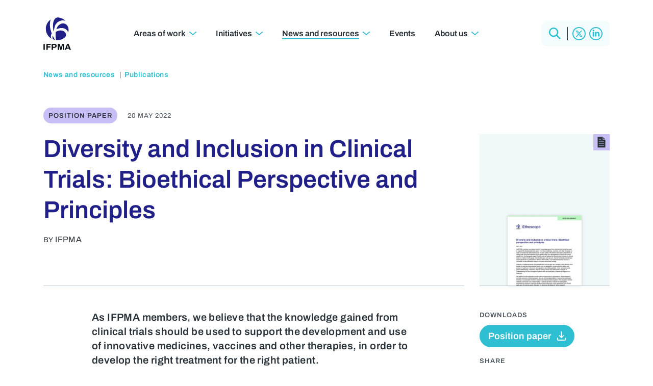

--- FILE ---
content_type: text/html; charset=UTF-8
request_url: https://www.ifpma.org/publications/diversity-and-inclusion-in-clinical-trials-bioethical-perspective-and-principles/
body_size: 46409
content:
<!DOCTYPE html>
<html lang="en-US">
<head><meta charset="utf-8"><script>if(navigator.userAgent.match(/MSIE|Internet Explorer/i)||navigator.userAgent.match(/Trident\/7\..*?rv:11/i)){var href=document.location.href;if(!href.match(/[?&]nowprocket/)){if(href.indexOf("?")==-1){if(href.indexOf("#")==-1){document.location.href=href+"?nowprocket=1"}else{document.location.href=href.replace("#","?nowprocket=1#")}}else{if(href.indexOf("#")==-1){document.location.href=href+"&nowprocket=1"}else{document.location.href=href.replace("#","&nowprocket=1#")}}}}</script><script>(()=>{class RocketLazyLoadScripts{constructor(){this.v="2.0.4",this.userEvents=["keydown","keyup","mousedown","mouseup","mousemove","mouseover","mouseout","touchmove","touchstart","touchend","touchcancel","wheel","click","dblclick","input"],this.attributeEvents=["onblur","onclick","oncontextmenu","ondblclick","onfocus","onmousedown","onmouseenter","onmouseleave","onmousemove","onmouseout","onmouseover","onmouseup","onmousewheel","onscroll","onsubmit"]}async t(){this.i(),this.o(),/iP(ad|hone)/.test(navigator.userAgent)&&this.h(),this.u(),this.l(this),this.m(),this.k(this),this.p(this),this._(),await Promise.all([this.R(),this.L()]),this.lastBreath=Date.now(),this.S(this),this.P(),this.D(),this.O(),this.M(),await this.C(this.delayedScripts.normal),await this.C(this.delayedScripts.defer),await this.C(this.delayedScripts.async),await this.T(),await this.F(),await this.j(),await this.A(),window.dispatchEvent(new Event("rocket-allScriptsLoaded")),this.everythingLoaded=!0,this.lastTouchEnd&&await new Promise(t=>setTimeout(t,500-Date.now()+this.lastTouchEnd)),this.I(),this.H(),this.U(),this.W()}i(){this.CSPIssue=sessionStorage.getItem("rocketCSPIssue"),document.addEventListener("securitypolicyviolation",t=>{this.CSPIssue||"script-src-elem"!==t.violatedDirective||"data"!==t.blockedURI||(this.CSPIssue=!0,sessionStorage.setItem("rocketCSPIssue",!0))},{isRocket:!0})}o(){window.addEventListener("pageshow",t=>{this.persisted=t.persisted,this.realWindowLoadedFired=!0},{isRocket:!0}),window.addEventListener("pagehide",()=>{this.onFirstUserAction=null},{isRocket:!0})}h(){let t;function e(e){t=e}window.addEventListener("touchstart",e,{isRocket:!0}),window.addEventListener("touchend",function i(o){o.changedTouches[0]&&t.changedTouches[0]&&Math.abs(o.changedTouches[0].pageX-t.changedTouches[0].pageX)<10&&Math.abs(o.changedTouches[0].pageY-t.changedTouches[0].pageY)<10&&o.timeStamp-t.timeStamp<200&&(window.removeEventListener("touchstart",e,{isRocket:!0}),window.removeEventListener("touchend",i,{isRocket:!0}),"INPUT"===o.target.tagName&&"text"===o.target.type||(o.target.dispatchEvent(new TouchEvent("touchend",{target:o.target,bubbles:!0})),o.target.dispatchEvent(new MouseEvent("mouseover",{target:o.target,bubbles:!0})),o.target.dispatchEvent(new PointerEvent("click",{target:o.target,bubbles:!0,cancelable:!0,detail:1,clientX:o.changedTouches[0].clientX,clientY:o.changedTouches[0].clientY})),event.preventDefault()))},{isRocket:!0})}q(t){this.userActionTriggered||("mousemove"!==t.type||this.firstMousemoveIgnored?"keyup"===t.type||"mouseover"===t.type||"mouseout"===t.type||(this.userActionTriggered=!0,this.onFirstUserAction&&this.onFirstUserAction()):this.firstMousemoveIgnored=!0),"click"===t.type&&t.preventDefault(),t.stopPropagation(),t.stopImmediatePropagation(),"touchstart"===this.lastEvent&&"touchend"===t.type&&(this.lastTouchEnd=Date.now()),"click"===t.type&&(this.lastTouchEnd=0),this.lastEvent=t.type,t.composedPath&&t.composedPath()[0].getRootNode()instanceof ShadowRoot&&(t.rocketTarget=t.composedPath()[0]),this.savedUserEvents.push(t)}u(){this.savedUserEvents=[],this.userEventHandler=this.q.bind(this),this.userEvents.forEach(t=>window.addEventListener(t,this.userEventHandler,{passive:!1,isRocket:!0})),document.addEventListener("visibilitychange",this.userEventHandler,{isRocket:!0})}U(){this.userEvents.forEach(t=>window.removeEventListener(t,this.userEventHandler,{passive:!1,isRocket:!0})),document.removeEventListener("visibilitychange",this.userEventHandler,{isRocket:!0}),this.savedUserEvents.forEach(t=>{(t.rocketTarget||t.target).dispatchEvent(new window[t.constructor.name](t.type,t))})}m(){const t="return false",e=Array.from(this.attributeEvents,t=>"data-rocket-"+t),i="["+this.attributeEvents.join("],[")+"]",o="[data-rocket-"+this.attributeEvents.join("],[data-rocket-")+"]",s=(e,i,o)=>{o&&o!==t&&(e.setAttribute("data-rocket-"+i,o),e["rocket"+i]=new Function("event",o),e.setAttribute(i,t))};new MutationObserver(t=>{for(const n of t)"attributes"===n.type&&(n.attributeName.startsWith("data-rocket-")||this.everythingLoaded?n.attributeName.startsWith("data-rocket-")&&this.everythingLoaded&&this.N(n.target,n.attributeName.substring(12)):s(n.target,n.attributeName,n.target.getAttribute(n.attributeName))),"childList"===n.type&&n.addedNodes.forEach(t=>{if(t.nodeType===Node.ELEMENT_NODE)if(this.everythingLoaded)for(const i of[t,...t.querySelectorAll(o)])for(const t of i.getAttributeNames())e.includes(t)&&this.N(i,t.substring(12));else for(const e of[t,...t.querySelectorAll(i)])for(const t of e.getAttributeNames())this.attributeEvents.includes(t)&&s(e,t,e.getAttribute(t))})}).observe(document,{subtree:!0,childList:!0,attributeFilter:[...this.attributeEvents,...e]})}I(){this.attributeEvents.forEach(t=>{document.querySelectorAll("[data-rocket-"+t+"]").forEach(e=>{this.N(e,t)})})}N(t,e){const i=t.getAttribute("data-rocket-"+e);i&&(t.setAttribute(e,i),t.removeAttribute("data-rocket-"+e))}k(t){Object.defineProperty(HTMLElement.prototype,"onclick",{get(){return this.rocketonclick||null},set(e){this.rocketonclick=e,this.setAttribute(t.everythingLoaded?"onclick":"data-rocket-onclick","this.rocketonclick(event)")}})}S(t){function e(e,i){let o=e[i];e[i]=null,Object.defineProperty(e,i,{get:()=>o,set(s){t.everythingLoaded?o=s:e["rocket"+i]=o=s}})}e(document,"onreadystatechange"),e(window,"onload"),e(window,"onpageshow");try{Object.defineProperty(document,"readyState",{get:()=>t.rocketReadyState,set(e){t.rocketReadyState=e},configurable:!0}),document.readyState="loading"}catch(t){console.log("WPRocket DJE readyState conflict, bypassing")}}l(t){this.originalAddEventListener=EventTarget.prototype.addEventListener,this.originalRemoveEventListener=EventTarget.prototype.removeEventListener,this.savedEventListeners=[],EventTarget.prototype.addEventListener=function(e,i,o){o&&o.isRocket||!t.B(e,this)&&!t.userEvents.includes(e)||t.B(e,this)&&!t.userActionTriggered||e.startsWith("rocket-")||t.everythingLoaded?t.originalAddEventListener.call(this,e,i,o):(t.savedEventListeners.push({target:this,remove:!1,type:e,func:i,options:o}),"mouseenter"!==e&&"mouseleave"!==e||t.originalAddEventListener.call(this,e,t.savedUserEvents.push,o))},EventTarget.prototype.removeEventListener=function(e,i,o){o&&o.isRocket||!t.B(e,this)&&!t.userEvents.includes(e)||t.B(e,this)&&!t.userActionTriggered||e.startsWith("rocket-")||t.everythingLoaded?t.originalRemoveEventListener.call(this,e,i,o):t.savedEventListeners.push({target:this,remove:!0,type:e,func:i,options:o})}}J(t,e){this.savedEventListeners=this.savedEventListeners.filter(i=>{let o=i.type,s=i.target||window;return e!==o||t!==s||(this.B(o,s)&&(i.type="rocket-"+o),this.$(i),!1)})}H(){EventTarget.prototype.addEventListener=this.originalAddEventListener,EventTarget.prototype.removeEventListener=this.originalRemoveEventListener,this.savedEventListeners.forEach(t=>this.$(t))}$(t){t.remove?this.originalRemoveEventListener.call(t.target,t.type,t.func,t.options):this.originalAddEventListener.call(t.target,t.type,t.func,t.options)}p(t){let e;function i(e){return t.everythingLoaded?e:e.split(" ").map(t=>"load"===t||t.startsWith("load.")?"rocket-jquery-load":t).join(" ")}function o(o){function s(e){const s=o.fn[e];o.fn[e]=o.fn.init.prototype[e]=function(){return this[0]===window&&t.userActionTriggered&&("string"==typeof arguments[0]||arguments[0]instanceof String?arguments[0]=i(arguments[0]):"object"==typeof arguments[0]&&Object.keys(arguments[0]).forEach(t=>{const e=arguments[0][t];delete arguments[0][t],arguments[0][i(t)]=e})),s.apply(this,arguments),this}}if(o&&o.fn&&!t.allJQueries.includes(o)){const e={DOMContentLoaded:[],"rocket-DOMContentLoaded":[]};for(const t in e)document.addEventListener(t,()=>{e[t].forEach(t=>t())},{isRocket:!0});o.fn.ready=o.fn.init.prototype.ready=function(i){function s(){parseInt(o.fn.jquery)>2?setTimeout(()=>i.bind(document)(o)):i.bind(document)(o)}return"function"==typeof i&&(t.realDomReadyFired?!t.userActionTriggered||t.fauxDomReadyFired?s():e["rocket-DOMContentLoaded"].push(s):e.DOMContentLoaded.push(s)),o([])},s("on"),s("one"),s("off"),t.allJQueries.push(o)}e=o}t.allJQueries=[],o(window.jQuery),Object.defineProperty(window,"jQuery",{get:()=>e,set(t){o(t)}})}P(){const t=new Map;document.write=document.writeln=function(e){const i=document.currentScript,o=document.createRange(),s=i.parentElement;let n=t.get(i);void 0===n&&(n=i.nextSibling,t.set(i,n));const c=document.createDocumentFragment();o.setStart(c,0),c.appendChild(o.createContextualFragment(e)),s.insertBefore(c,n)}}async R(){return new Promise(t=>{this.userActionTriggered?t():this.onFirstUserAction=t})}async L(){return new Promise(t=>{document.addEventListener("DOMContentLoaded",()=>{this.realDomReadyFired=!0,t()},{isRocket:!0})})}async j(){return this.realWindowLoadedFired?Promise.resolve():new Promise(t=>{window.addEventListener("load",t,{isRocket:!0})})}M(){this.pendingScripts=[];this.scriptsMutationObserver=new MutationObserver(t=>{for(const e of t)e.addedNodes.forEach(t=>{"SCRIPT"!==t.tagName||t.noModule||t.isWPRocket||this.pendingScripts.push({script:t,promise:new Promise(e=>{const i=()=>{const i=this.pendingScripts.findIndex(e=>e.script===t);i>=0&&this.pendingScripts.splice(i,1),e()};t.addEventListener("load",i,{isRocket:!0}),t.addEventListener("error",i,{isRocket:!0}),setTimeout(i,1e3)})})})}),this.scriptsMutationObserver.observe(document,{childList:!0,subtree:!0})}async F(){await this.X(),this.pendingScripts.length?(await this.pendingScripts[0].promise,await this.F()):this.scriptsMutationObserver.disconnect()}D(){this.delayedScripts={normal:[],async:[],defer:[]},document.querySelectorAll("script[type$=rocketlazyloadscript]").forEach(t=>{t.hasAttribute("data-rocket-src")?t.hasAttribute("async")&&!1!==t.async?this.delayedScripts.async.push(t):t.hasAttribute("defer")&&!1!==t.defer||"module"===t.getAttribute("data-rocket-type")?this.delayedScripts.defer.push(t):this.delayedScripts.normal.push(t):this.delayedScripts.normal.push(t)})}async _(){await this.L();let t=[];document.querySelectorAll("script[type$=rocketlazyloadscript][data-rocket-src]").forEach(e=>{let i=e.getAttribute("data-rocket-src");if(i&&!i.startsWith("data:")){i.startsWith("//")&&(i=location.protocol+i);try{const o=new URL(i).origin;o!==location.origin&&t.push({src:o,crossOrigin:e.crossOrigin||"module"===e.getAttribute("data-rocket-type")})}catch(t){}}}),t=[...new Map(t.map(t=>[JSON.stringify(t),t])).values()],this.Y(t,"preconnect")}async G(t){if(await this.K(),!0!==t.noModule||!("noModule"in HTMLScriptElement.prototype))return new Promise(e=>{let i;function o(){(i||t).setAttribute("data-rocket-status","executed"),e()}try{if(navigator.userAgent.includes("Firefox/")||""===navigator.vendor||this.CSPIssue)i=document.createElement("script"),[...t.attributes].forEach(t=>{let e=t.nodeName;"type"!==e&&("data-rocket-type"===e&&(e="type"),"data-rocket-src"===e&&(e="src"),i.setAttribute(e,t.nodeValue))}),t.text&&(i.text=t.text),t.nonce&&(i.nonce=t.nonce),i.hasAttribute("src")?(i.addEventListener("load",o,{isRocket:!0}),i.addEventListener("error",()=>{i.setAttribute("data-rocket-status","failed-network"),e()},{isRocket:!0}),setTimeout(()=>{i.isConnected||e()},1)):(i.text=t.text,o()),i.isWPRocket=!0,t.parentNode.replaceChild(i,t);else{const i=t.getAttribute("data-rocket-type"),s=t.getAttribute("data-rocket-src");i?(t.type=i,t.removeAttribute("data-rocket-type")):t.removeAttribute("type"),t.addEventListener("load",o,{isRocket:!0}),t.addEventListener("error",i=>{this.CSPIssue&&i.target.src.startsWith("data:")?(console.log("WPRocket: CSP fallback activated"),t.removeAttribute("src"),this.G(t).then(e)):(t.setAttribute("data-rocket-status","failed-network"),e())},{isRocket:!0}),s?(t.fetchPriority="high",t.removeAttribute("data-rocket-src"),t.src=s):t.src="data:text/javascript;base64,"+window.btoa(unescape(encodeURIComponent(t.text)))}}catch(i){t.setAttribute("data-rocket-status","failed-transform"),e()}});t.setAttribute("data-rocket-status","skipped")}async C(t){const e=t.shift();return e?(e.isConnected&&await this.G(e),this.C(t)):Promise.resolve()}O(){this.Y([...this.delayedScripts.normal,...this.delayedScripts.defer,...this.delayedScripts.async],"preload")}Y(t,e){this.trash=this.trash||[];let i=!0;var o=document.createDocumentFragment();t.forEach(t=>{const s=t.getAttribute&&t.getAttribute("data-rocket-src")||t.src;if(s&&!s.startsWith("data:")){const n=document.createElement("link");n.href=s,n.rel=e,"preconnect"!==e&&(n.as="script",n.fetchPriority=i?"high":"low"),t.getAttribute&&"module"===t.getAttribute("data-rocket-type")&&(n.crossOrigin=!0),t.crossOrigin&&(n.crossOrigin=t.crossOrigin),t.integrity&&(n.integrity=t.integrity),t.nonce&&(n.nonce=t.nonce),o.appendChild(n),this.trash.push(n),i=!1}}),document.head.appendChild(o)}W(){this.trash.forEach(t=>t.remove())}async T(){try{document.readyState="interactive"}catch(t){}this.fauxDomReadyFired=!0;try{await this.K(),this.J(document,"readystatechange"),document.dispatchEvent(new Event("rocket-readystatechange")),await this.K(),document.rocketonreadystatechange&&document.rocketonreadystatechange(),await this.K(),this.J(document,"DOMContentLoaded"),document.dispatchEvent(new Event("rocket-DOMContentLoaded")),await this.K(),this.J(window,"DOMContentLoaded"),window.dispatchEvent(new Event("rocket-DOMContentLoaded"))}catch(t){console.error(t)}}async A(){try{document.readyState="complete"}catch(t){}try{await this.K(),this.J(document,"readystatechange"),document.dispatchEvent(new Event("rocket-readystatechange")),await this.K(),document.rocketonreadystatechange&&document.rocketonreadystatechange(),await this.K(),this.J(window,"load"),window.dispatchEvent(new Event("rocket-load")),await this.K(),window.rocketonload&&window.rocketonload(),await this.K(),this.allJQueries.forEach(t=>t(window).trigger("rocket-jquery-load")),await this.K(),this.J(window,"pageshow");const t=new Event("rocket-pageshow");t.persisted=this.persisted,window.dispatchEvent(t),await this.K(),window.rocketonpageshow&&window.rocketonpageshow({persisted:this.persisted})}catch(t){console.error(t)}}async K(){Date.now()-this.lastBreath>45&&(await this.X(),this.lastBreath=Date.now())}async X(){return document.hidden?new Promise(t=>setTimeout(t)):new Promise(t=>requestAnimationFrame(t))}B(t,e){return e===document&&"readystatechange"===t||(e===document&&"DOMContentLoaded"===t||(e===window&&"DOMContentLoaded"===t||(e===window&&"load"===t||e===window&&"pageshow"===t)))}static run(){(new RocketLazyLoadScripts).t()}}RocketLazyLoadScripts.run()})();</script>

	<!-- Google Tag Manager --><script type="rocketlazyloadscript">(function(w,d,s,l,i){w[l]=w[l]||[];w[l].push({'gtm.start':new Date().getTime(),event:'gtm.js'});var f=d.getElementsByTagName(s)[0],j=d.createElement(s),dl=l!='dataLayer'?'&l='+l:'';j.async=true;j.src='https://www.googletagmanager.com/gtm.js?id='+i+dl;f.parentNode.insertBefore(j,f);})(window,document,'script','dataLayer','GTM-N5ZMNQW');</script><!-- End Google Tag Manager -->

	
	<meta name="viewport" content="width=device-width, initial-scale=1.0">

	<!-- <link rel="preconnect" href="https://fonts.googleapis.com">
	<link rel="preconnect" href="https://fonts.gstatic.com" crossorigin>
	<link href="https://fonts.googleapis.com/css2?family=Archivo:ital,wght@0,400;0,600;1,400&display=swap" rel="stylesheet"> -->
							
	<meta name='robots' content='index, follow, max-image-preview:large, max-snippet:-1, max-video-preview:-1' />

	<!-- This site is optimized with the Yoast SEO plugin v26.7 - https://yoast.com/wordpress/plugins/seo/ -->
	<title>Diversity and Inclusion in Clinical Trials: Bioethical Perspective and Principles | IFPMA</title>
<style id="wpr-usedcss">img:is([sizes=auto i],[sizes^="auto," i]){contain-intrinsic-size:3000px 1500px}@font-face{font-display:swap;font-family:Archivo;font-style:normal;font-weight:400;src:url('https://www.ifpma.org/wp-content/themes/ifpma/fonts/archivo-v19-latin-regular.woff2') format('woff2')}@font-face{font-display:swap;font-family:Archivo;font-style:normal;font-weight:600;src:url('https://www.ifpma.org/wp-content/themes/ifpma/fonts/archivo-v19-latin-600.woff2') format('woff2')}article,footer,header,main{display:block}video{display:inline-block}[hidden],template{display:none}html{font-family:sans-serif;-ms-text-size-adjust:100%;-webkit-text-size-adjust:100%}body{margin:0}a{background:0 0}a:focus{outline:dotted thin}a:active,a:hover{outline:0}code{font-family:monospace,serif;font-size:1em}img{border:0}svg:not(:root){overflow:hidden}fieldset{border:1px solid silver;margin:0 2px;padding:.35em .625em .75em}legend{border:0;padding:0}button,input,select,textarea{font-family:inherit;font-size:100%;margin:0}button,input{line-height:normal}button,select{text-transform:none}button,html input[type=button],input[type=reset],input[type=submit]{-webkit-appearance:button;cursor:pointer}button[disabled],html input[disabled]{cursor:default}input[type=checkbox],input[type=radio]{box-sizing:border-box;padding:0}input[type=search]{-webkit-appearance:textfield;-moz-box-sizing:content-box;-webkit-box-sizing:content-box;box-sizing:content-box}input[type=search]::-webkit-search-cancel-button,input[type=search]::-webkit-search-decoration{-webkit-appearance:none}button::-moz-focus-inner,input::-moz-focus-inner{border:0;padding:0}textarea{overflow:auto;vertical-align:top}table{border-collapse:collapse;border-spacing:0}:root{--swiper-theme-color:#007aff}.swiper{margin-left:auto;margin-right:auto;position:relative;overflow:hidden;list-style:none;padding:0;z-index:1}.swiper-wrapper{position:relative;width:100%;height:100%;z-index:1;display:flex;transition-property:transform;box-sizing:content-box}.swiper-wrapper{transform:translate3d(0,0,0)}.swiper-slide{flex-shrink:0;width:100%;height:100%;position:relative;transition-property:transform}.swiper-slide-invisible-blank{visibility:hidden}:root{--swiper-navigation-size:44px}.swiper-button-next,.swiper-button-prev{position:absolute;top:50%;width:calc(var(--swiper-navigation-size)/ 44 * 27);height:var(--swiper-navigation-size);margin-top:calc(0px - (var(--swiper-navigation-size)/ 2));z-index:10;cursor:pointer;display:flex;align-items:center;justify-content:center;color:var(--swiper-navigation-color,var(--swiper-theme-color))}.swiper-button-next.swiper-button-disabled,.swiper-button-prev.swiper-button-disabled{opacity:.35;cursor:auto;pointer-events:none}.swiper-button-next.swiper-button-hidden,.swiper-button-prev.swiper-button-hidden{opacity:0;cursor:auto;pointer-events:none}.swiper-navigation-disabled .swiper-button-next,.swiper-navigation-disabled .swiper-button-prev{display:none!important}.swiper-button-next:after,.swiper-button-prev:after{font-family:swiper-icons;font-size:var(--swiper-navigation-size);text-transform:none!important;letter-spacing:0;font-variant:initial;line-height:1}.swiper-button-prev{left:10px;right:auto}.swiper-button-prev:after{content:'prev'}.swiper-button-next{right:10px;left:auto}.swiper-button-next:after{content:'next'}.swiper-button-lock{display:none}.swiper-pagination{position:absolute;text-align:center;transition:.3s opacity;transform:translate3d(0,0,0);z-index:10}.swiper-scrollbar{border-radius:10px;position:relative;-ms-touch-action:none;background:rgba(0,0,0,.1)}.swiper-scrollbar-disabled>.swiper-scrollbar,.swiper-scrollbar.swiper-scrollbar-disabled{display:none!important}.swiper-scrollbar.swiper-scrollbar-horizontal{position:absolute;left:1%;bottom:3px;z-index:50;height:5px;width:98%}.swiper-scrollbar.swiper-scrollbar-vertical{position:absolute;right:3px;top:1%;z-index:50;width:5px;height:98%}.swiper-scrollbar-drag{height:100%;width:100%;position:relative;background:rgba(0,0,0,.5);border-radius:10px;left:0;top:0}.swiper-scrollbar-lock{display:none}.swiper-zoom-container{width:100%;height:100%;display:flex;justify-content:center;align-items:center;text-align:center}.swiper-zoom-container>img,.swiper-zoom-container>svg{max-width:100%;max-height:100%;object-fit:contain}.swiper-slide-zoomed{cursor:move}.swiper-lazy-preloader{width:42px;height:42px;position:absolute;left:50%;top:50%;margin-left:-21px;margin-top:-21px;z-index:10;transform-origin:50%;box-sizing:border-box;border:4px solid var(--swiper-preloader-color,var(--swiper-theme-color));border-radius:50%;border-top-color:transparent}.swiper:not(.swiper-watch-progress) .swiper-lazy-preloader{animation:1s linear infinite swiper-preloader-spin}@keyframes swiper-preloader-spin{0%{transform:rotate(0)}100%{transform:rotate(360deg)}}.swiper .swiper-notification{position:absolute;left:0;top:0;pointer-events:none;opacity:0;z-index:-1000}*{padding:0;margin:0;min-height:0;min-width:0}*,:after,:before{-moz-box-sizing:border-box;-webkit-box-sizing:border-box;box-sizing:border-box}:root{--logo-blue:#212088;--highlight-blue:#2ebfd2;--dark-grey:#293239;--mid-grey:#4d5860;--light-grey:#bbc3c9;--neutral-blue:#f0f8f9;--pastel-blue:#C2E9FF;--pastel-green:#BAF4C0;--pastel-yellow:#fbfcc3;--pastel-orange:#fdd9bf;--pastel-pink:#ffc1e3;--pastel-purple:#c7bff6;--very-very-light-blue:#f4fcfd;--very-very-light-dark:#293941;--font:"Archivo",sans-serif}html{scroll-behavior:smooth}div[id]{scroll-margin-top:100px}body{font-weight:400;font-family:var(--font);padding:0;margin:0;background:#fff;color:var(--dark-grey);font-size:16px;line-height:24px;letter-spacing:.4px}.wrapper{overflow:hidden;display:flex;flex-direction:column;min-height:100vh;max-width:100vw;padding:116px 0 0}.inner{width:100%;max-width:1140px;padding:0 15px;display:flex;flex-direction:column;margin:0 auto}button,input,select,textarea{appearance:none!important;border-radius:0!important;font-weight:400;font-family:var(--font-text)}a,button,input,select,textarea{outline:0!important;text-decoration:none}h2,h3,h4,h6{margin:0;padding:0;font-weight:600;font-family:var(--font);letter-spacing:0}img{max-width:100%;height:auto;display:block}a,a circle,a path,a span,a:after,a:before,button,button:after,button:before,label{transition:all .4s}.grid{display:grid;grid-template-columns:repeat(12,1fr);column-gap:30px}.button{min-height:44px;padding:6px 12px 6px 15px;display:flex;font-weight:600;color:var(--highlight-blue);font-size:18px;line-height:18px;align-items:center;border:2px solid var(--highlight-blue);letter-spacing:0;border-radius:44px!important;text-decoration:none!important;background:0 0}.button::after{content:'';display:inline-block;width:17px;height:14px;background:url('data:image/svg+xml;charset=utf8,%3Csvg%20version%3D%221.1%22%20xmlns%3D%22http%3A%2F%2Fwww.w3.org%2F2000%2Fsvg%22%20xmlns%3Axlink%3D%22http%3A%2F%2Fwww.w3.org%2F1999%2Fxlink%22%20x%3D%220px%22%20y%3D%220px%22%20viewBox%3D%220%200%2016.9%2013.4%22%20style%3D%22enable-background%3Anew%200%200%2016.9%2013.4%3B%22%20xml%3Aspace%3D%22preserve%22%3E%3Cpath%20fill%3D%22%232EBFD2%22%20d%3D%22M16.6%2C6l-5.7-5.7c-0.4-0.4-0.9-0.4-1.3%2C0c-0.4%2C0.4-0.4%2C0.9%2C0%2C1.3l4.2%2C4.2H0v1.8h13.8l-4.2%2C4.2%20c-0.4%2C0.4-0.4%2C0.9%2C0%2C1.3c0.4%2C0.4%2C0.9%2C0.4%2C1.3%2C0l5.7-5.7C17%2C6.9%2C17%2C6.3%2C16.6%2C6z%22%2F%3E%3C%2Fsvg%3E') center center no-repeat;background-size:100%;margin:0 0 0 6px;transition:all .4s;flex-shrink:0}.reverse.button{background:var(--highlight-blue);color:#fff}.reverse.button::after{background:url('data:image/svg+xml;charset=utf8,%3Csvg%20version%3D%221.1%22%20xmlns%3D%22http%3A%2F%2Fwww.w3.org%2F2000%2Fsvg%22%20xmlns%3Axlink%3D%22http%3A%2F%2Fwww.w3.org%2F1999%2Fxlink%22%20x%3D%220px%22%20y%3D%220px%22%20viewBox%3D%220%200%2016.9%2013.4%22%20style%3D%22enable-background%3Anew%200%200%2016.9%2013.4%3B%22%20xml%3Aspace%3D%22preserve%22%3E%3Cpath%20fill%3D%22%23ffffff%22%20d%3D%22M16.6%2C6l-5.7-5.7c-0.4-0.4-0.9-0.4-1.3%2C0c-0.4%2C0.4-0.4%2C0.9%2C0%2C1.3l4.2%2C4.2H0v1.8h13.8l-4.2%2C4.2%20c-0.4%2C0.4-0.4%2C0.9%2C0%2C1.3c0.4%2C0.4%2C0.9%2C0.4%2C1.3%2C0l5.7-5.7C17%2C6.9%2C17%2C6.3%2C16.6%2C6z%22%2F%3E%3C%2Fsvg%3E') center center no-repeat;background-size:100%}.download{display:flex;height:44px;font-weight:600;color:#fff!important;text-decoration:none!important;background:var(--highlight-blue);font-size:18px;line-height:28px;align-items:center;letter-spacing:0;padding:0 15px;border-radius:44px;border:2px solid var(--highlight-blue)}.download svg{display:block;width:17px;height:auto;margin:0 0 0 11px}.link{display:flex;font-weight:600;color:var(--highlight-blue);font-size:18px;line-height:22px;align-items:center;letter-spacing:0;text-decoration:none!important}.link::after{content:'';display:inline-block;width:17px;height:14px;background:url('data:image/svg+xml;charset=utf8,%3Csvg%20version%3D%221.1%22%20xmlns%3D%22http%3A%2F%2Fwww.w3.org%2F2000%2Fsvg%22%20xmlns%3Axlink%3D%22http%3A%2F%2Fwww.w3.org%2F1999%2Fxlink%22%20x%3D%220px%22%20y%3D%220px%22%20viewBox%3D%220%200%2016.9%2013.4%22%20style%3D%22enable-background%3Anew%200%200%2016.9%2013.4%3B%22%20xml%3Aspace%3D%22preserve%22%3E%3Cpath%20fill%3D%22%232EBFD2%22%20d%3D%22M16.6%2C6l-5.7-5.7c-0.4-0.4-0.9-0.4-1.3%2C0c-0.4%2C0.4-0.4%2C0.9%2C0%2C1.3l4.2%2C4.2H0v1.8h13.8l-4.2%2C4.2%20c-0.4%2C0.4-0.4%2C0.9%2C0%2C1.3c0.4%2C0.4%2C0.9%2C0.4%2C1.3%2C0l5.7-5.7C17%2C6.9%2C17%2C6.3%2C16.6%2C6z%22%2F%3E%3C%2Fsvg%3E') center center no-repeat;background-size:100%;margin:0 0 0 6px;transition:all .4s}.flink{display:flex;font-weight:600;color:var(--highlight-blue);font-size:18px;line-height:22px;align-items:center;letter-spacing:0;text-decoration:none!important}.flink::after{content:'';display:inline-block;width:17px;height:14px;background:url('data:image/svg+xml;charset=utf8,%3Csvg%20version%3D%221.1%22%20xmlns%3D%22http%3A%2F%2Fwww.w3.org%2F2000%2Fsvg%22%20xmlns%3Axlink%3D%22http%3A%2F%2Fwww.w3.org%2F1999%2Fxlink%22%20x%3D%220px%22%20y%3D%220px%22%20viewBox%3D%220%200%2016.9%2013.4%22%20style%3D%22enable-background%3Anew%200%200%2016.9%2013.4%3B%22%20xml%3Aspace%3D%22preserve%22%3E%3Cpath%20fill%3D%22%232EBFD2%22%20d%3D%22M16.6%2C6l-5.7-5.7c-0.4-0.4-0.9-0.4-1.3%2C0c-0.4%2C0.4-0.4%2C0.9%2C0%2C1.3l4.2%2C4.2H0v1.8h13.8l-4.2%2C4.2%20c-0.4%2C0.4-0.4%2C0.9%2C0%2C1.3c0.4%2C0.4%2C0.9%2C0.4%2C1.3%2C0l5.7-5.7C17%2C6.9%2C17%2C6.3%2C16.6%2C6z%22%2F%3E%3C%2Fsvg%3E') center center no-repeat;background-size:100%;margin:0 0 0 6px;transition:all .4s}@media (hover){.link:hover::after{transform:translateX(5px)}a:hover .flink::after{transform:translateX(5px)}.button:hover{background:var(--highlight-blue);color:#fff}.button:hover::after{background:url('data:image/svg+xml;charset=utf8,%3Csvg%20version%3D%221.1%22%20xmlns%3D%22http%3A%2F%2Fwww.w3.org%2F2000%2Fsvg%22%20xmlns%3Axlink%3D%22http%3A%2F%2Fwww.w3.org%2F1999%2Fxlink%22%20x%3D%220px%22%20y%3D%220px%22%20viewBox%3D%220%200%2016.9%2013.4%22%20style%3D%22enable-background%3Anew%200%200%2016.9%2013.4%3B%22%20xml%3Aspace%3D%22preserve%22%3E%3Cpath%20fill%3D%22%23ffffff%22%20d%3D%22M16.6%2C6l-5.7-5.7c-0.4-0.4-0.9-0.4-1.3%2C0c-0.4%2C0.4-0.4%2C0.9%2C0%2C1.3l4.2%2C4.2H0v1.8h13.8l-4.2%2C4.2%20c-0.4%2C0.4-0.4%2C0.9%2C0%2C1.3c0.4%2C0.4%2C0.9%2C0.4%2C1.3%2C0l5.7-5.7C17%2C6.9%2C17%2C6.3%2C16.6%2C6z%22%2F%3E%3C%2Fsvg%3E') center center no-repeat;background-size:100%}.reverse.button:hover{color:var(--highlight-blue);background:0 0}.reverse.button:hover::after{background:url('data:image/svg+xml;charset=utf8,%3Csvg%20version%3D%221.1%22%20xmlns%3D%22http%3A%2F%2Fwww.w3.org%2F2000%2Fsvg%22%20xmlns%3Axlink%3D%22http%3A%2F%2Fwww.w3.org%2F1999%2Fxlink%22%20x%3D%220px%22%20y%3D%220px%22%20viewBox%3D%220%200%2016.9%2013.4%22%20style%3D%22enable-background%3Anew%200%200%2016.9%2013.4%3B%22%20xml%3Aspace%3D%22preserve%22%3E%3Cpath%20fill%3D%22%232EBFD2%22%20d%3D%22M16.6%2C6l-5.7-5.7c-0.4-0.4-0.9-0.4-1.3%2C0c-0.4%2C0.4-0.4%2C0.9%2C0%2C1.3l4.2%2C4.2H0v1.8h13.8l-4.2%2C4.2%20c-0.4%2C0.4-0.4%2C0.9%2C0%2C1.3c0.4%2C0.4%2C0.9%2C0.4%2C1.3%2C0l5.7-5.7C17%2C6.9%2C17%2C6.3%2C16.6%2C6z%22%2F%3E%3C%2Fsvg%3E') center center no-repeat;background-size:100%}.download:hover{background:0 0;color:var(--highlight-blue)!important}.download:hover svg path{fill:var(--highlight-blue)}}@media (max-width:1023.5px){.wrapper{padding:60px 0 0}}.header{position:fixed;top:0;left:0;right:0;background:0 0;z-index:1000;transition:all .66s}.header>.inner{height:116px;flex-direction:row;align-items:center;justify-content:space-between}.header.headroom--not-top{background:#fff}.header.headroom--unpinned{transform:translate3d(0,-100%,0)}.header .logo{width:54px;height:64px;display:block;margin:15px 0 0}.header .logo svg{width:100%;height:auto;display:block}@media (min-width:1140px){.header .mobile-menu-open{display:none!important}.header ul.menu{display:flex;list-style:none;margin:0 0 0 90px}.header ul.menu>li{padding:15px 0 0}.header ul.menu>li>a{display:flex;font-size:16px;line-height:23px;padding:0 19px;font-weight:600;color:var(--dark-grey);height:101px;align-items:center;letter-spacing:0}.header ul.menu>li>a span{display:block;display:block;background-image:linear-gradient(var(--highlight-blue),var(--highlight-blue));background-repeat:no-repeat;background-size:0 2px;background-position:left bottom;padding-bottom:0;transition:background-size .4s ease,text-shadow 0s;will-change:background-size;transform:translateZ(0)}.header ul.menu>li.current-menu-item>a span{background-size:100% 2px}.header ul.menu>li .big-drop .inner>ul>li.current-menu-item>a{color:var(--highlight-blue)!important}.header ul.menu>li .big-drop .inner>ul>li>ul>li.current-menu-item>a{color:var(--highlight-blue)!important}.header ul.menu>li.menu-item-has-children>a .mobile-drop{content:'';display:inline-block;width:14px;height:9px;margin:0 0 0 7px;background:url('data:image/svg+xml;charset=utf8,%3Csvg%20version%3D%221.1%22%20xmlns%3D%22http%3A%2F%2Fwww.w3.org%2F2000%2Fsvg%22%20xmlns%3Axlink%3D%22http%3A%2F%2Fwww.w3.org%2F1999%2Fxlink%22%20x%3D%220px%22%20y%3D%220px%22%20viewBox%3D%220%200%2013.4%207.6%22%20style%3D%22enable-background%3Anew%200%200%2013.4%207.6%3B%22%20xml%3Aspace%3D%22preserve%22%3E%3Cpath%20fill%3D%22%232EBFD2%22%20d%3D%22M13.1%2C0.3c-0.4-0.4-0.9-0.4-1.3%2C0l-5%2C5.1L1.6%2C0.3c-0.4-0.4-0.9-0.4-1.3%2C0s-0.4%2C0.9%2C0%2C1.3l5.8%2C5.7%20c0.4%2C0.4%2C0.9%2C0.4%2C1.3%2C0l5.7-5.8C13.5%2C1.2%2C13.5%2C0.6%2C13.1%2C0.3z%22%2F%3E%3C%2Fsvg%3E') center center no-repeat;background-size:100%;transition:all .4s;transform:rotate(0)}.header ul.menu>li .big-drop{position:absolute;left:0;right:0;top:100%;background:var(--dark-grey);padding:62px 0 60px;opacity:0;pointer-events:none;transition:all .4s;display:block!important}.header ul.menu>li.float .big-drop{padding-bottom:30px}.header ul.menu>li .big-drop .inner>ul{display:grid;list-style:none;grid-template-columns:1fr 1fr 1fr 1fr;column-gap:30px;row-gap:12px}.header ul.menu>li .big-drop .inner>ul>li{display:flex;flex-direction:column}.header ul.menu>li.float .big-drop .inner>ul{display:block;list-style:none;margin:0 -30px 0 0;width:calc(100% + 30px)}.header ul.menu>li.float .big-drop .inner>ul>li{display:flex;flex-direction:column;padding:0 30px 12px 0;width:25%;float:left;margin:0 0 30px}.header ul.menu>li.float .big-drop .inner>ul>li:last-child{margin:0}.header ul.menu>li>ul.sub-menu{opacity:0}.header ul.menu>li.float .big-drop .inner>ul.sub-menu{opacity:1}.header ul.menu>li .big-drop .inner>ul>li>a{display:block;font-size:20px;line-height:28px;letter-spacing:.4px;font-weight:600;border-bottom:1px solid #fff;color:#fff;padding:0 0 15px;margin:0 0 15px}.header ul.menu>li .big-drop .inner>ul>li>a::after{content:'';display:inline-block;width:17px;height:14px;background:url('data:image/svg+xml;charset=utf8,%3Csvg%20version%3D%221.1%22%20xmlns%3D%22http%3A%2F%2Fwww.w3.org%2F2000%2Fsvg%22%20xmlns%3Axlink%3D%22http%3A%2F%2Fwww.w3.org%2F1999%2Fxlink%22%20x%3D%220px%22%20y%3D%220px%22%20viewBox%3D%220%200%2016.9%2013.4%22%20style%3D%22enable-background%3Anew%200%200%2016.9%2013.4%3B%22%20xml%3Aspace%3D%22preserve%22%3E%3Cpath%20fill%3D%22%232EBFD2%22%20d%3D%22M16.6%2C6l-5.7-5.7c-0.4-0.4-0.9-0.4-1.3%2C0c-0.4%2C0.4-0.4%2C0.9%2C0%2C1.3l4.2%2C4.2H0v1.8h13.8l-4.2%2C4.2%20c-0.4%2C0.4-0.4%2C0.9%2C0%2C1.3c0.4%2C0.4%2C0.9%2C0.4%2C1.3%2C0l5.7-5.7C17%2C6.9%2C17%2C6.3%2C16.6%2C6z%22%2F%3E%3C%2Fsvg%3E') center center no-repeat;background-size:100%;margin:0 0 0 6px;transition:all .4s}.header ul.menu>li.two-lines .big-drop .inner>ul>li>a::before{content:'';display:block;width:24px;height:24px;float:right}.header ul.menu>li.two-lines .big-drop .inner>ul>li>a::after{width:14px;height:11px}.header ul.menu>li.two-lines .big-drop .inner>ul>li>a{display:block;font-size:16px;line-height:24px;letter-spacing:.4px;font-weight:600;border-bottom:1px solid #fff;color:#fff;padding:0 0 15px;margin:0 0 15px;align-items:flex-end;min-height:65px}.header ul.menu>li .big-drop .inner>ul>li.empty>a{border-width:1px;padding:0}.header ul.menu>li .big-drop .inner>ul>li.empty>a::after{display:none}.header ul.menu>li .big-drop .inner>ul>li.has-image .img{display:block;margin:0 0 12px;overflow:hidden}.header ul.menu>li .big-drop .inner>ul>li.has-image .img img{display:block;transition:all .4s ease}.header ul.menu>li .big-drop .inner>ul>li.has-image>a{border:0}.header ul.menu>li .big-drop .inner>ul>li>ul{list-style:none}.header ul.menu>li .big-drop .inner>ul>li>ul>li{margin:0 0 8px}.header ul.menu>li .big-drop .inner>ul>li>ul>li>a{font-size:16px;line-height:24px;color:#fff}.header ul.menu>li.two-lines .big-drop .inner>ul>li>ul>li>a{font-size:14px;line-height:22px;color:#fff}.header ul.menu>li .big-drop .inner>ul>li.empty>ul>li>a{font-size:16px;line-height:24px;color:#fff}.header .mobile-only-menu{display:none!important}}.header .search-and-social{display:flex;position:relative;width:225px;height:50px;justify-content:flex-end;margin:15px 0 0}.header .search-and-social form{display:flex;transition:all .4s;opacity:0;pointer-events:none;position:absolute;top:0;right:0;bottom:0;background:var(--very-very-light-blue);border-radius:10px;z-index:10;justify-content:flex-end;padding:0 4px 0 0}.header .search-and-social form label{display:none}.header .search-and-social form input{display:flex;height:50px;border:0;background:0 0;font-size:15px;transition:all .4s;width:0;opacity:0;padding:0}.header .search-and-social form button{display:flex;border:0;background:0 0;height:50px;width:48px;align-items:center;justify-content:center;flex-shrink:0}.header .search-and-social form button svg path{transition:all .4s}.header .search-and-social .close-search{display:flex;height:50px;width:40px;align-items:center;justify-content:center;position:relative;flex-shrink:0}.header .search-and-social .close-search svg{display:block;width:15px;height:auto}.header .search-and-social .close-search svg line{transition:all .4s}.header .search-and-social .close-search::before{content:'';display:block;width:0;height:26px;position:absolute;left:0;top:50%;transform:translateY(-50%);border-left:1px solid var(--dark-grey)}.header .search-and-social .visible-part{display:flex;align-items:center;background:var(--very-very-light-blue);border-radius:10px;transition:all .4s}.header .search-and-social .social{display:flex;align-items:center;position:relative;padding:0 11px 0 6px;justify-content:flex-end}.header .search-and-social .social a{width:33px;height:50px;display:flex;align-items:center;justify-content:center;flex-shrink:0}.header .search-and-social .social a svg{width:26px;height:auto;display:block}.header .search-and-social .open-search{display:flex;height:50px;width:50px;align-items:center;justify-content:center;position:relative}.header .search-and-social .open-search svg{display:block;width:23px;height:auto}.header .search-and-social .open-search::before{content:'';display:block;width:0;height:26px;position:absolute;right:-1px;top:50%;transform:translateY(-50%);border-right:1px solid var(--dark-grey)}.header .search-and-social .social{transition:all .4s;overflow:hidden;width:83px}body.searched .header .search-and-social .social{opacity:0;pointer-events:none;width:44px}body.searched .header .search-and-social .open-search{width:48px}body:not(.searchclosing) .header .search-and-social form{transition-delay:.4s;width:92px;justify-self:flex-end}body:not(.searchclosing) .header .search-and-social form input{transition-delay:.4s}body:not(.searchclosing) .header .search-and-social .social{transition-delay:0s}body:not(.searchclosing) .header .search-and-social .open-search{transition-delay:0s}body.searched .header .search-and-social form input{opacity:1;width:133px;padding:0 0 0 15px}body.searched .header .search-and-social form{opacity:1;pointer-events:all;width:225px}body.searchclosing .header .search-and-social form{transition-delay:0s}body.searchclosing .header .search-and-social form input{transition-delay:0s}body.searchclosing .header .search-and-social .social{transition-delay:.4s}body.searchclosing .header .search-and-social .open-search{transition-delay:.4s}@media (hover) and (min-width:1039.5px){.header ul.menu>li.menu-item-has-children:hover>a .mobile-drop{transform:rotate(540deg)}.header ul.menu>li:hover>a span{background-size:100% 2px}.header ul.menu>li:hover>a{background:var(--dark-grey)}.header ul.menu>li:hover>a span{color:#fff}.header ul.menu>li:hover .big-drop{opacity:1;pointer-events:all}.moving .header ul.menu>li:hover>a{background:#fff}.moving .header ul.menu>li:hover>a span{color:var(--dark-grey)}.moving .header ul.menu>li:hover .big-drop{opacity:0;pointer-events:none}.header ul.menu>li .big-drop .inner>ul>li>a:hover::after{transform:translateX(5px)}.header ul.menu>li .big-drop .inner>ul>li>a:hover{color:var(--highlight-blue)}.header ul.menu>li .big-drop .inner>ul>li>ul>li>a:hover{color:var(--highlight-blue)}.header .search-and-social .social a:hover svg path.hb{fill:var(--highlight-blue)}.header .search-and-social .social a:hover svg path.hw{fill:#fff}.header .search-and-social .open-search:hover svg path{fill:var(--dark-grey)}.header .search-and-social form button:hover svg path{fill:var(--dark-grey)}.header .search-and-social .close-search:hover svg line{stroke:var(--dark-grey)}.header ul.menu>li .big-drop .inner>ul>li.has-image a:hover .img img{transform:scale(1.05)}}@media (max-width:1139.5px){.header>.inner{height:75px}.header .logo{position:relative;z-index:2000;width:38px;height:46px;margin:0}.header .logo svg path{transition:all .4s}.header .mobile-menu{position:fixed;top:0;left:0;right:0;bottom:0;background:var(--dark-grey);color:#fff;overflow:auto;opacity:0;pointer-events:none;transition:all .4s;padding:75px 0 0}.header .search-and-social .social{display:none}.header .search-and-social .mobile-menu-open{display:flex;width:40px;height:40px;justify-content:center;align-items:center}.header .search-and-social .mobile-menu-open span{width:18px;height:2px;background:var(--highlight-blue);position:relative;transition:all .4s}.header .search-and-social .mobile-menu-open span::before{content:'';width:18px;height:2px;background:var(--highlight-blue);position:absolute;top:-5px;left:0;transition:all .4s;transform-origin:center center}.header .search-and-social .mobile-menu-open span::after{content:'';width:18px;height:2px;background:var(--highlight-blue);position:absolute;top:5px;left:0;transition:all .4s;transform-origin:center center}body.mobile-menu-is-open{overflow:hidden}body.mobile-menu-is-open .header .logo svg path{fill:#fff}body.mobile-menu-is-open .header .mobile-menu{opacity:1;pointer-events:all}body.mobile-menu-is-open .header .search-and-social span{background:0 0}body.mobile-menu-is-open .header .search-and-social span::before{top:0;transform:rotate(225deg)}body.mobile-menu-is-open .header .search-and-social span::after{top:0;transform:rotate(-225deg)}.header ul.menu{border-top:1px solid rgba(187,195,201,.2)}.header ul.menu>li{border-bottom:1px solid rgba(187,195,201,.2)}.header ul.menu>li>a{display:flex;color:#fff;font-weight:600;align-items:center;padding:0 0 0 15px;font-size:20px;line-height:28px;letter-spacing:.4px;height:53px}.header ul.menu>li.menu-item-has-children>a .mobile-drop{display:block;width:53px;height:53px;margin:0 0 0 auto;background:url('data:image/svg+xml;charset=utf8,%3Csvg%20version%3D%221.1%22%20xmlns%3D%22http%3A%2F%2Fwww.w3.org%2F2000%2Fsvg%22%20xmlns%3Axlink%3D%22http%3A%2F%2Fwww.w3.org%2F1999%2Fxlink%22%20x%3D%220px%22%20y%3D%220px%22%20viewBox%3D%220%200%2013.4%207.6%22%20style%3D%22enable-background%3Anew%200%200%2013.4%207.6%3B%22%20xml%3Aspace%3D%22preserve%22%3E%3Cpath%20fill%3D%22%232EBFD2%22%20d%3D%22M13.1%2C0.3c-0.4-0.4-0.9-0.4-1.3%2C0l-5%2C5.1L1.6%2C0.3c-0.4-0.4-0.9-0.4-1.3%2C0s-0.4%2C0.9%2C0%2C1.3l5.8%2C5.7%20c0.4%2C0.4%2C0.9%2C0.4%2C1.3%2C0l5.7-5.8C13.5%2C1.2%2C13.5%2C0.6%2C13.1%2C0.3z%22%2F%3E%3C%2Fsvg%3E') center center no-repeat;background-size:14px;transition:all .4s;transform:rotate(0)}.header ul.menu>li.menu-item-has-children>a.dropped .mobile-drop{transform:rotate(540deg)}.header ul.menu>li .big-drop{padding:0 0 4px;display:none}.header ul.menu>li .big-drop .inner>ul{list-style:none}.header ul.menu>li .big-drop .inner>ul>li{margin:0 0 30px}.header ul.menu>li .big-drop .inner>ul>li>a{color:#fff;font-size:18px;line-height:24px;font-weight:600;display:block;border-bottom:1px solid #fff;letter-spacing:.4px;padding:5px 0 15px}.header ul.menu>li .big-drop .inner>ul>li>ul{list-style:none;padding:10px 0 0}.header ul.menu>li .big-drop .inner>ul>li>ul>li{margin:15px 0 0}.header ul.menu>li .big-drop .inner>ul>li>ul>li>a{color:#fff;font-size:18px;line-height:24px;font-weight:400;letter-spacing:.4px}.header ul.menu>li.two-lines .big-drop .inner>ul>li>ul>li>a{font-size:16px;line-height:22px;color:#fff}.header ul.menu>li.float .big-drop .inner>ul>li:not(.menu-item-has-children)>a{border:0;padding:0}.header ul.menu>li .big-drop .inner>ul>li.has-image>a{border:0;padding:0}.header ul.menu>li .big-drop .inner>ul>li.empty>a{display:none}.header ul.menu>li .big-drop .img{display:none!important}.header ul.menu>li .big-drop .inner>ul>li>a::after{content:'';display:inline-block;width:14px;height:10px;background:url('data:image/svg+xml;charset=utf8,%3Csvg%20version%3D%221.1%22%20xmlns%3D%22http%3A%2F%2Fwww.w3.org%2F2000%2Fsvg%22%20xmlns%3Axlink%3D%22http%3A%2F%2Fwww.w3.org%2F1999%2Fxlink%22%20x%3D%220px%22%20y%3D%220px%22%20viewBox%3D%220%200%2016.9%2013.4%22%20style%3D%22enable-background%3Anew%200%200%2016.9%2013.4%3B%22%20xml%3Aspace%3D%22preserve%22%3E%3Cpath%20fill%3D%22%232EBFD2%22%20d%3D%22M16.6%2C6l-5.7-5.7c-0.4-0.4-0.9-0.4-1.3%2C0c-0.4%2C0.4-0.4%2C0.9%2C0%2C1.3l4.2%2C4.2H0v1.8h13.8l-4.2%2C4.2%20c-0.4%2C0.4-0.4%2C0.9%2C0%2C1.3c0.4%2C0.4%2C0.9%2C0.4%2C1.3%2C0l5.7-5.7C17%2C6.9%2C17%2C6.3%2C16.6%2C6z%22%2F%3E%3C%2Fsvg%3E') center center no-repeat;background-size:100%;margin:0 0 0 6px;transition:all .4s}.header .search-and-social{height:40px;margin:0}.header .search-and-social form{background:var(--very-very-light-blue);padding:0}.header .search-and-social form input{height:40px}.header .search-and-social form button{height:40px;width:40px}.header .search-and-social form button svg{width:19px}.header .search-and-social .visible-part{background:var(--very-very-light-blue)}.header .search-and-social .close-search{display:flex;height:40px;width:40px}.header .search-and-social .close-search::before{height:18px}.header .search-and-social .open-search{height:40px;width:40px}.header .search-and-social .open-search svg{display:block;width:19px;height:auto}.header .search-and-social .open-search::before{height:18px}body.searched .header .search-and-social .social{display:none}body.searched .header .search-and-social .open-search{width:40px}body.searched .header .search-and-social form input{opacity:1;width:145px;padding:0 0 0 10px}body:not(.searchclosing) .header .search-and-social form{transition-delay:0s;width:80px}body:not(.searchclosing) .header .search-and-social form input{transition-delay:0s}body:not(.searchclosing) .header .search-and-social .social{transition-delay:0s}body:not(.searchclosing) .header .search-and-social .open-search{transition-delay:0s}body.searchclosing .header .search-and-social form{transition-delay:0s}body.searchclosing .header .search-and-social form input{transition-delay:0s}body.searchclosing .header .search-and-social .social{transition-delay:0s}body.searchclosing .header .search-and-social .open-search{transition-delay:0s}body.mobile-menu-is-open .header .search-and-social form{background:var(--very-very-light-dark)}body.mobile-menu-is-open .header .search-and-social .visible-part{background:var(--very-very-light-dark)}body.mobile-menu-is-open .header .search-and-social .close-search::before{border-color:#fff}body.mobile-menu-is-open .header .search-and-social .open-search::before{border-color:#fff}.header .mobile-only-menu{display:flex;margin:38px 0 0;flex-direction:column}.header .mobile-only-menu .social{list-style:none;display:flex;padding:0 15px}.header .mobile-only-menu .social li{margin:0 10px 0 0}.header .mobile-only-menu .social li a{width:36px;height:36px;display:block}.header .mobile-only-menu .social li a svg{width:100%;height:auto;display:block}.header .mobile-only-menu .social li a svg path{transition:all .4s}.header .mobile-only-menu .menu{border:0;list-style:none;margin:20px 0}.header .mobile-only-menu .menu>li{border:0}.header .mobile-only-menu .menu>li>a{font-size:18px;line-height:24px;letter-spacing:.4px}.header .mobile-only-menu .menu>li>a::after{content:'';display:inline-block;width:14px;height:10px;background:url('data:image/svg+xml;charset=utf8,%3Csvg%20version%3D%221.1%22%20xmlns%3D%22http%3A%2F%2Fwww.w3.org%2F2000%2Fsvg%22%20xmlns%3Axlink%3D%22http%3A%2F%2Fwww.w3.org%2F1999%2Fxlink%22%20x%3D%220px%22%20y%3D%220px%22%20viewBox%3D%220%200%2016.9%2013.4%22%20style%3D%22enable-background%3Anew%200%200%2016.9%2013.4%3B%22%20xml%3Aspace%3D%22preserve%22%3E%3Cpath%20fill%3D%22%232EBFD2%22%20d%3D%22M16.6%2C6l-5.7-5.7c-0.4-0.4-0.9-0.4-1.3%2C0c-0.4%2C0.4-0.4%2C0.9%2C0%2C1.3l4.2%2C4.2H0v1.8h13.8l-4.2%2C4.2%20c-0.4%2C0.4-0.4%2C0.9%2C0%2C1.3c0.4%2C0.4%2C0.9%2C0.4%2C1.3%2C0l5.7-5.7C17%2C6.9%2C17%2C6.3%2C16.6%2C6z%22%2F%3E%3C%2Fsvg%3E') center center no-repeat;background-size:100%;margin:0 0 0 6px;transition:all .4s}}.page-content h2{font-weight:600;font-size:48px;line-height:60px;color:var(--logo-blue)}.page-content h3{font-weight:600;font-size:36px;line-height:46px;color:var(--logo-blue);margin:35px 0 37px}.page-content h4{font-weight:600;font-size:24px;line-height:32px;color:var(--logo-blue);margin:27px 0 9px}@media (max-width:768.5px){.page-content h2{font-size:36px;line-height:46px}.page-content h3{font-size:24px;line-height:32px}.page-content h4{font-size:24px;line-height:32px}}.page-content h3:first-child,.page-content h4:first-child{margin-top:0}.page-content a{color:var(--highlight-blue);text-decoration:underline}.page-content ul{list-style:none;padding:0;margin:24px 0}.page-content ul li{margin:0 0 10px;padding:0 0 0 20px;position:relative}.page-content ul li::before{content:'';display:block;background:#2ebfd2;width:6px;height:6px;border-radius:6px;position:absolute;top:8px;left:2px}.page-content p{font-size:16px;line-height:24px;margin:0 0 12px}.page-content p.intro{font-size:20px;line-height:28px;margin:0 0 11px;font-weight:600}.page-content .wp-post-image{margin:0 0 48px;width:100%;height:auto}.page-content .wp-post-image{grid-column:span 9;display:block}.page-content .video{grid-column:span 9;display:block;position:relative;margin:0 0 48px}.page-content .video iframe{margin:0}.page-content .video iframe+iframe{margin-top:47px}.page-content iframe{display:block;width:100%!important;aspect-ratio:16/9;height:auto!important;margin:43px 0 37px}.page-content .video iframe{display:block;width:100%;height:auto;aspect-ratio:16/9}.page-content table{width:100%;border:1px solid var(--light-grey);border-collapse:collapse;margin:35px 0}.page-content p:last-child{margin-bottom:0}.page-content ul:last-child{margin-bottom:0}.page-content .acc-drop p:last-child{margin-bottom:18px}.page-content .acc-drop ul:last-child{margin-bottom:18px}.focus{grid-column:span 4;margin:0 0 62px;text-decoration:none!important;align-self:flex-start}.focus:last-child{margin:0 0 175px}.focus .img{background:var(--neutral-blue);display:flex;width:100%;height:250px;justify-content:center;align-items:center;padding:35px;overflow:hidden}.focus .img img{width:100%;height:100%;object-fit:contain;margin:0;transition:all .4s ease}.focus h4{color:var(--dark-grey);text-decoration:none!important}.focus h4 svg{display:inline-block;width:17px;height:auto;margin:0 0 0 6px;transition:all .4s}.focus p{color:var(--dark-grey)}.bl{background-image:linear-gradient(var(--highlight-blue),var(--highlight-blue));text-shadow:-1px -1px #fff,-1px 1px #fff,1px -1px #fff,1px 1px #fff;background-repeat:no-repeat;background-size:0 2px;background-position:left bottom;padding-bottom:0;transition:background-size .4s ease;will-change:background-size;transform:translateZ(0)}@media (max-width:768.5px){.page-content p{margin:0 0 24px}.page-content p.intro{font-size:16px;line-height:24px}.focus{grid-column:span 6}}@media (max-width:539.5px){.focus{grid-column:span 12}.focus .img{height:207px}.focus h4{margin:16px 0 8px}}.full-width-video-launcher{grid-column:span 12;margin:0 0 100px;width:100%;aspect-ratio:16/9}.full-width-video-launcher a{display:block;position:relative}.full-width-video-launcher a img{display:block;width:100%;height:auto}.full-width-video-launcher a span{display:flex;position:absolute;z-index:33;top:0;left:0;right:0;bottom:0;justify-content:center;align-items:center;transition:all .4s}.overlayed{position:fixed;top:0;left:0;right:0;bottom:0;z-index:6666;background:rgba(41,50,57,.95);display:flex;justify-content:center;align-items:center;padding:70px 20px 20px;transition:all .4s;opacity:0;pointer-events:none;visibility:hidden}.overlayed .innerlayed{position:relative;width:100%;max-height:calc(100vh - 240px);aspect-ratio:16/9}.overlayed .innerlayed iframe{display:block;width:100%;aspect-ratio:16/9;height:auto}.overlayed .innerlayed video{display:block;width:100%;aspect-ratio:16/9;height:auto}.overlayed .innerlayed p{position:absolute;top:100%;left:0;right:0;text-align:center;color:#fff;padding:10px 0}.overlayed.goplay{opacity:1;pointer-events:all;visibility:visible}.cta{grid-column:span 12;background:var(--neutral-blue);border-top:2px solid var(--highlight-blue);margin:0 0 100px}.cta .txt{display:flex;flex-direction:column;align-items:flex-start;padding:52px 40px 52px 18px}.cta .txt h3{margin:0 0 14px}.cta .txt p{font-size:20px;line-height:28px;letter-spacing:.4px;margin:0 0 20px}.cta .img img{width:100%;height:100%;object-fit:cover;display:block}.testimonials{grid-column:3/span 8;margin:0 0 100px}.testimonials .swiper .swiper-pagination{bottom:0;left:auto;right:0;width:auto;display:flex}@media (hover){.focus:hover .img img{transform:scale(1.05)}.focus:hover h4 svg{transform:translateX(5px)}a:hover .bl{background-size:100% 2px}.full-width-video-launcher a:hover span{background:rgba(0,0,0,.2)}.scroll-nav li a:hover{color:var(--highlight-blue)}.scroll-nav li a:hover::after{background:var(--highlight-blue)}.scroll-nav li a:hover svg{transform:translateX(5px)}}@media (max-width:768.5px){.cta{margin:0 -15px 45px;width:100vw}.testimonials{grid-column:span 12;margin:0 0 45px}.testimonials .swiper .swiper-pagination{left:0;right:auto}}#map{width:100%;height:427px}.acc-drop{display:none}.scroll-nav{list-style:none;width:100%;margin:0 0 40px;background:#fff}.scroll-nav li{border-bottom:1px solid var(--light-grey);margin:0!important;padding:0!important;width:100%}.scroll-nav li::before{display:none!important}.scroll-nav li a{height:42px;font-size:20px;text-decoration:none;color:var(--dark-grey);font-weight:600;display:flex;align-items:center;cursor:pointer;width:100%;position:relative}.scroll-nav li a::after{content:'';display:block;left:0;right:0;bottom:-1px;height:2px;background:0 0;transition:all .4s;position:absolute}.scroll-nav li a svg{display:block;width:15px;height:auto;margin:0 0 0 6px;transition:all .4s}.scroll-nav li a.active{color:var(--highlight-blue)}.scroll-nav li a.active::after{background:var(--highlight-blue)}.aside .download{margin:0 0 20px}.aside h6{font-size:13px;line-height:14px;font-weight:600;text-transform:uppercase;letter-spacing:1px;color:var(--mid-grey);margin:0 0 12px}.aside ul.downloads{list-style:none;margin:0 0 28px}.aside ul.downloads li{padding:0!important;margin:0 0 12px}.aside ul.downloads li::before{display:none}.aside ul.downloads li a{color:var(--dark-grey);font-weight:600;text-decoration:none}.aside ul.downloads li a svg{display:inline-block;width:15px;height:auto;margin:0 0 0 5px;transition:all .4s}.aside ul.authors{list-style:none;margin:0 0 25px}.aside ul.authors li{display:flex;gap:15px;margin:0 0 15px;padding:0}.aside ul.authors li::before{display:none}.aside ul.authors li .img{width:70px;height:70px;flex-shrink:0}.aside ul.authors li .txt{display:flex;flex-direction:column;align-items:flex-start;justify-content:center}.aside ul.authors li .txt span{display:block;font-size:14px;line-height:22px;letter-spacing:.4px;text-transform:none}.aside .share{list-style:none;display:flex;margin:0 0 40px}.aside .share li{margin:0 8px 0 0;padding:0!important}.aside .share li::before{display:none}.aside .share li a{width:30px;height:30px;display:block}.aside .share li a svg{width:100%;height:auto;display:block}.aside .share li a svg path{transition:all .4s}.aside .topics{display:flex;flex-wrap:wrap;width:calc(100% + 10px)}.aside .topics a{display:flex;align-items:center;font-size:13px;line-height:21px;font-weight:600;color:var(--dark-grey);text-decoration:none;height:27px;padding:0 10px;border-radius:27px;border:1px solid var(--light-grey);margin:0 10px 10px 0}.aside .topics a span{display:block;white-space:nowrap;overflow:hidden;text-overflow:ellipsis;transition:none}.breadcrumbs{grid-column:1/span 12;font-size:14px;line-height:22px;letter-spacing:.4px;color:var(--mid-grey);padding:20px 0 0}.breadcrumbs a{color:var(--highlight-blue);font-weight:600;text-decoration:none!important;display:inline-flex}.breadcrumbs span:not(.bl){margin:0 4px 0 5px}.breadcrumbs span[aria-current=page]{margin:0}article{padding:0 0 100px}article .title{grid-column:1/span 9;margin:53px 0 77px}article .yimg{grid-column:10/span 3;grid-row:2;position:relative;aspect-ratio:540/340;margin:105px 0 0}article .yimg .icon{display:flex;width:32px;height:32px;position:absolute;top:0;right:0;z-index:20}article .yimg .icon svg{display:block;width:100%;height:auto}article .yimg.shadow-vertical{padding:7.75% 21.75% 0;aspect-ratio:350/220;width:100%;display:flex;background:var(--neutral-blue);align-items:flex-end;justify-content:center}article .yimg.shadow-vertical img{box-shadow:0 0 5px rgba(0,0,0,.2);margin:0}article .aside{grid-column:1/span 3;border-top:1px solid var(--light-grey);display:flex;flex-direction:column;align-items:flex-start;padding:50px 0 0}article .main{grid-column:4/span 9;display:grid;grid-template-columns:repeat(9,1fr);column-gap:30px;border-top:1px solid var(--light-grey);padding:47px 0 0}article .content{grid-column:2/span 7}article.publications .aside{grid-column:10/span 3;grid-row:3}article.publications .main{grid-column:1/span 9;grid-row:3}article.events .title{grid-column:1/span 9;margin:53px 0 64px}body.mailing-form-open{overflow:hidden}.meta{display:flex;align-items:center;margin:0 0 20px}.type{height:31px;text-transform:uppercase;font-size:13px;font-weight:600;background:var(--pastel-green);display:flex;align-items:center;letter-spacing:1px;line-height:14px;padding:0 10px;margin:0 20px 0 0;border-radius:31px;color:var(--dark-grey);white-space:nowrap}.date{text-transform:uppercase;color:var(--mid-grey);font-size:13px;letter-spacing:1px;line-height:14px}.location{text-transform:uppercase;color:var(--mid-grey);font-size:13px;letter-spacing:1px;line-height:14px;position:relative;display:flex;margin:0 0 0 20px;padding:0 0 0 20px}.location svg{position:absolute;left:0;top:-3px}.title h2{margin:0 0 16px}.authors{font-size:16px;line-height:24px}.authors span{text-transform:uppercase;font-size:14px}.authors a{color:var(--highlight-blue);text-decoration:underline}.news .type{background:var(--pastel-green)}.publications .type{background:var(--pastel-purple)}@media (max-width:768.5px){.single-publications article .breadcrumbs{grid-row:1;grid-column:1/span 12}.single-publications article .title{grid-row:2;grid-column:1/span 12;margin:40px 0 30px}.single-publications article .yimg{grid-row:3;grid-column:1/span 12;margin:0}.single-publications article .aside{grid-row:4;grid-column:1/span 12;padding:45px 0}.single-publications article .main{grid-row:5;grid-column:1/span 12}article .content{grid-column:span 9}article.events .title{grid-column:span 12;margin:30px 0 40px}article.events .title .location{margin:10px 0 0}article.events .aside{grid-column:span 12;padding-bottom:30px}article.events .main{grid-column:span 12}.single article .meta{flex-direction:column;align-items:flex-start}.single article .meta .type{margin:0 0 10px}.single article .meta .date{margin:0}.single article .title h2{font-size:24px;line-height:32px}}.latest.three-related h3{grid-column:span 12;margin:0 0 25px}.publications.latest.grid .button{margin:0 0 25px}.article{text-decoration:none!important}.vertical.article{grid-column:span 4;display:flex;flex-direction:column;align-items:flex-start;padding:60px 0 50px;border-bottom:1px solid var(--light-grey)}.vertical.article .img{display:block;width:100%;height:auto;margin:0 0 30px}.vertical.article .wp-post-image{display:block;width:100%;height:auto;margin:0}.vertical.article .meta{margin:0 0 18px}.horizontal.article{grid-column:span 12;padding:45px 0;border-bottom:1px solid var(--light-grey)}.horizontal.article .meta{grid-column:span 2;display:flex;flex-direction:column;align-items:flex-start}.horizontal.article .txt{grid-column:span 7;display:flex;flex-direction:column;align-items:flex-start}.horizontal.article .img{grid-column:span 3;position:relative;aspect-ratio:540/340}.horizontal.article .img.shadow-vertical{padding:7.75% 21.75% 0;aspect-ratio:350/220;width:100%;display:flex;background:var(--neutral-blue);align-items:flex-end;justify-content:center;overflow:hidden}.horizontal.article .img.shadow-vertical img{box-shadow:0 0 5px rgba(0,0,0,.2);margin:0}.article h4{margin:0 0 18px;color:var(--dark-grey)}.article h4 a{color:var(--dark-grey);text-decoration:none!important}.article p{margin:0 0 18px;color:var(--dark-grey)}.horizontal.article .type{margin:0 0 15px}.horizontal.article .date{margin:0 0 0 10px}.horizontal.article h4{margin:0 0 12px}.horizontal.article p{margin:0 0 15px}.horizontal.article .icon{display:flex;width:32px;height:32px;position:absolute;top:0;right:0;z-index:20}.horizontal.article .icon svg{display:block;width:100%;height:auto}.publications .icon{background:var(--pastel-purple)}.horizontal.article .img img{margin:0}.horizontal.events.article .date{margin:6px 0 18px}.horizontal.events.article .location{margin:0;line-height:18px}.horizontal.events.article .location svg{top:50%;margin:-12px 0 0}.references{grid-column:1/span 12;margin:0 0 100px}.references h4{grid-column:1/span 3}.article .img{overflow:hidden;align-self:flex-start}.article .img img{transition:all .4s ease}@media (max-width:1023.5px){.horizontal.article .meta{grid-column:span 12;flex-direction:row;align-items:center;gap:20px}.horizontal.article .meta .type{margin:0}.horizontal.article .meta .date{margin:0}.horizontal.article .txt{grid-column:span 8}.horizontal.article .img{grid-column:span 4}}@media (max-width:539.5px){.horizontal.article .meta{grid-column:span 12;grid-row:2;flex-direction:row;align-items:center}.horizontal.article .type{margin:0}.horizontal.article .txt{grid-column:span 12;grid-row:3}.horizontal.article .img{grid-column:span 12;grid-row:1;aspect-ratio:auto;margin:-20px 0 20px}}#search-results{grid-column:span 12}.search .wrapper{padding:0}.filters{grid-column:span 12}.filters .tax{padding:25px 0;border-bottom:1px solid var(--light-grey)}.filters .tax h6{font-size:13px;line-height:27px;font-weight:600;text-transform:uppercase;letter-spacing:1px;color:var(--mid-grey);grid-column:span 2}.filters .tax div{display:flex;flex-wrap:wrap;grid-column:span 10}.filters .tax a{display:flex;align-items:center;font-size:13px;line-height:21px;font-weight:600;color:var(--dark-grey);text-decoration:none;height:27px;padding:0 10px;border-radius:27px;border:1px solid var(--light-grey);margin:0 5px 5px 0;white-space:nowrap;cursor:pointer}.filters .tax a span{transition:none}.filters .tax a svg{display:none;width:8px;height:auto;margin:0 0 0 5px}.filters .tax a.active{background:var(--dark-grey);color:#fff}.filters .tax a.active svg{display:block}@media (hover){.aside .share li a:hover svg .hb{fill:var(--highlight-blue)}.aside .share li a:hover svg .hw{fill:#fff}.aside .topics a:hover{background:var(--dark-grey);color:#fff}.aside ul.downloads li a:hover svg{transform:translateX(5px)}.article:hover .img img{transform:scale(1.05)}.filters .tax div a:hover{background:var(--dark-grey);color:#fff}.footer .quick-links .menu>li>a:hover span{background-size:100% 2px}.footer .quick-links .menu li a:hover::after{transform:translateX(5px)}.footer .c a:hover{border-bottom:2px solid var(--highlight-blue)}.footer .address a:hover{border-bottom:2px solid var(--highlight-blue)}.footer .top a:hover svg .hb{fill:var(--highlight-blue)}.footer .top a:hover svg .hw{stroke:#fff}.footer .social li a:hover svg .hb{fill:var(--highlight-blue)}.footer .social li a:hover svg .hw{fill:#fff}.fixed-top:hover svg .hb{fill:var(--highlight-blue)}.fixed-top:hover svg .hw{stroke:#fff}}@media (max-width:768.5px){.references{margin:0 0 45px}.references h4{grid-column:span 12}.vertical.article{grid-column:span 12}.horizontal.events.article .date{margin:0}.horizontal.events.article .location{margin:0 0 0 20px}.horizontal.events.article{padding:30px 0}.filters .tax h6{grid-column:span 12;text-align:center;margin:0 0 10px}.filters .tax div{grid-column:span 12;justify-content:center}.filters .tax a{margin:0 2.5px 5px}}.latest{grid-column:span 12;margin:0 0 140px}.latest h3{grid-column:span 8;position:relative;margin:0;align-self:flex-start}.latest h3::after{content:'';display:block;position:absolute;bottom:-15px;height:2px;left:0;width:75px;background:var(--highlight-blue)}.latest h2{grid-column:span 8;position:relative;margin:0 0 75px;align-self:flex-start}.latest h2::after{content:'';display:block;position:absolute;bottom:-15px;height:2px;left:0;width:100px;background:var(--highlight-blue)}.latest .button{grid-column:span 4;justify-self:flex-end;margin:0 0 15px;align-self:flex-start}.latest h2+.button{margin-top:10px}@media (max-width:768.5px){.latest h2{grid-column:span 12;margin:0 0 24px;font-size:24px}.latest .button{grid-column:span 12;justify-self:flex-start;align-self:flex-start;margin:0 0 24px}.latest h3{grid-column:span 12;margin:0 0 36px}.latest{margin:0 0 75px}}.footer{margin:auto 0 0;border-bottom:20px solid var(--logo-blue);padding:0 0 50px}.footer .logo{grid-column:1/span 8}.footer .quick-links{grid-column:9/span 4;margin:0 -5px 0 0;width:calc(100% + 5px)}.footer .c{grid-column:1/span 8}.footer .address{grid-column:9/span 4;margin:0 -5px 0 0;width:calc(100% + 5px)}.footer .top{grid-column:1/span 8}.footer .social{grid-column:9/span 4;margin:0 -5px 0 0;width:calc(100% + 5px)}.footer .logo{width:355px;align-self:flex-start;justify-self:flex-start}.footer .logo svg{width:355px;height:auto;display:block}.footer .quick-links{padding:30px 0 20px}.footer .quick-links .menu{column-count:2;list-style:none;column-gap:20px}.footer .quick-links .menu li{margin:0 0 22px;display:flex;justify-content:flex-start}.footer .quick-links .menu li a{font-size:20px;line-height:24px;letter-spacing:.4px;color:var(--dark-grey);font-weight:600;display:flex;align-items:center;white-space:nowrap}.footer .quick-links .menu li a::after{content:'';display:inline-block;width:14px;height:11px;background:url('data:image/svg+xml;charset=utf8,%3Csvg%20version%3D%221.1%22%20xmlns%3D%22http%3A%2F%2Fwww.w3.org%2F2000%2Fsvg%22%20xmlns%3Axlink%3D%22http%3A%2F%2Fwww.w3.org%2F1999%2Fxlink%22%20x%3D%220px%22%20y%3D%220px%22%20viewBox%3D%220%200%2016.9%2013.4%22%20style%3D%22enable-background%3Anew%200%200%2016.9%2013.4%3B%22%20xml%3Aspace%3D%22preserve%22%3E%3Cpath%20fill%3D%22%232EBFD2%22%20d%3D%22M16.6%2C6l-5.7-5.7c-0.4-0.4-0.9-0.4-1.3%2C0c-0.4%2C0.4-0.4%2C0.9%2C0%2C1.3l4.2%2C4.2H0v1.8h13.8l-4.2%2C4.2%20c-0.4%2C0.4-0.4%2C0.9%2C0%2C1.3c0.4%2C0.4%2C0.9%2C0.4%2C1.3%2C0l5.7-5.7C17%2C6.9%2C17%2C6.3%2C16.6%2C6z%22%2F%3E%3C%2Fsvg%3E') center center no-repeat;background-size:100%;margin:0 0 0 6px;transition:all .4s}.footer .quick-links .menu>li>a span{display:block;background-image:linear-gradient(var(--highlight-blue),var(--highlight-blue));text-shadow:-1px -1px #fff,-1px 1px #fff,1px -1px #fff,1px 1px #fff;background-repeat:no-repeat;background-size:0 2px;background-position:left bottom;padding-bottom:0;transition:background-size .4s ease;will-change:background-size;transform:translateZ(0)}.footer .c{font-size:14px;line-height:22px}.footer .c ul{list-style:none;display:flex;margin:0 0 6px}.footer .c ul li::before{content:'|'}.footer .c ul li:first-child::before{display:none}.footer .c ul li a{margin:0 9px 0 7px;white-space:nowrap}.footer .c ul li:first-child a{margin-left:0}.footer .c a{color:var(--highlight-blue);border-bottom:2px solid transparent}.footer .c p span{margin:0 4px 0 5px}.footer .address{font-size:16px;line-height:24px;padding:0 0 38px}.footer .address p{margin:0 0 2px}.footer .address a{color:var(--highlight-blue);margin:0 0 0 8px;border-bottom:2px solid transparent}.footer .top{display:flex;justify-content:flex-start}.footer .top a{display:flex;align-items:center;font-size:20px;line-height:24px;font-weight:600;color:var(--highlight-blue)}.footer .top a svg{display:block;width:40px;height:auto;margin:0 0 0 8px}.footer .top a svg line{transition:all .4s}.footer .social{list-style:none;display:flex}.footer .social li{margin:0 10px 0 0}.footer .social li a{width:36px;height:36px;display:block}.footer .social li a svg{width:100%;height:auto;display:block}.footer .social li a svg path{transition:all .4s}.fixed-top{display:flex;flex-direction:column;position:fixed;top:50%;right:0;width:70px;height:90px;background:var(--neutral-blue);margin:-45px 0 0;justify-content:center;align-items:center;font-size:18px;line-height:28px;font-weight:600;letter-spacing:.4px;color:var(--highlight-blue);border-radius:10px 0 0 10px;opacity:0;pointer-events:none;transform:translateX(100%);z-index:111}.fixed-top svg{display:block;width:40px;height:auto;margin:0 0 2px}.active.fixed-top{opacity:1;pointer-events:all;transform:none}@media (max-width:1139.5px){.footer{padding:0 0 32px}.footer .logo{grid-column:1/span 12;grid-row:1;width:227px;margin:0 0 20px}.footer .quick-links{grid-column:1/span 12;grid-row:2;margin:0;width:100%}.footer .address{grid-column:1/span 12;grid-row:3;margin:0;width:100%}.footer .social{grid-column:1/span 12;grid-row:4;margin:0 0 38px;width:100%}.footer .c{grid-column:1/span 12;grid-row:5;margin:0 0 38px;width:100%;line-height:28px}.footer .top{grid-column:1/span 12;grid-row:6;margin:0;width:100%}.footer .logo svg{width:227px;height:auto}.footer .c ul{flex-wrap:wrap;margin:0 0 35px}.footer .address{padding:0 0 22px}.footer .address p:first-child{margin:0 0 17px}.footer .quick-links .menu li{margin:0 0 19px}}@media (max-width:413.5px){.grid{column-gap:0}.footer .quick-links .menu{column-count:1}}html body .highlight-and-share-wrapper.theme-default div.has_twitter{background:var(--highlight-blue)!important;padding:0;border-radius:28px;position:relative}html body .highlight-and-share-wrapper.theme-default div.has_twitter::after{content:'';width:0;height:0;border-style:solid;border-width:7px 7px 0;border-color:#2ebfd2 transparent transparent;position:absolute;top:100%;left:50%;margin:0 0 0 -7px;display:block!important}html body .has_twitter .has-icon:not(.components-button){width:16px;height:16px;margin:0 3px 0 0}html body.has-body .highlight-and-share-wrapper:not(.theme-off) a,html body.has-body .highlight-and-share-wrapper:not(.theme-off) a:hover,html body.has-body .highlight-and-share-wrapper:not(.theme-off) a:visited{height:28px;align-items:center;font-family:var(--font);font-size:13px;letter-spacing:.4px;cursor:pointer;display:flex;padding:0 8px;text-transform:none}.twitter-carousel{grid-column:span 12;margin:0 0 100px}.twitter-carousel h4{margin:0 0 55px}.twitter-carousel .swiper{width:916px;margin:0 auto 0 0;overflow:visible}.twitter-carousel .swiper .swiper-slide{background:#fff;display:flex;transition:all 1s;opacity:.25;cursor:pointer;height:auto}.twitter-carousel .swiper .swiper-slide.swiper-slide-active{opacity:1;cursor:auto}.twitter-carousel .swiper .swiper-slide .img{width:50%;flex-shrink:0}.twitter-carousel .swiper .swiper-slide .img img{width:100%;height:auto;display:block}.twitter-carousel .swiper .swiper-slide .txt{width:50%;flex-shrink:0;padding:50px 40px}.twitter-carousel .swiper .swiper-slide .txt p{font-size:20px;line-height:28px;display:flex;flex-direction:column;align-items:flex-start;margin:0 0 20px}.twitter-carousel .tc-nav{width:100%;display:flex;padding:20px 0 0;align-items:center;gap:20px;flex-wrap:wrap}.twitter-carousel .tc-nav .button{white-space:nowrap;flex-shrink:0}.twitter-carousel .tc-nav .dots{display:flex;gap:7px;width:auto}.single .content .twitter-carousel{margin:95px -95px}.single .content .twitter-carousel .swiper{width:716px}.single .content .twitter-carousel .swiper .swiper-slide .txt{padding:30px}.single .content .twitter-carousel .swiper .swiper-slide .txt p{font-size:16px;line-height:24px}@media (max-width:768.5px){.fixed-top{display:none!important}.single .content .twitter-carousel{margin:95px 0}}#skip{display:block;position:absolute;left:-999px;top:-999px}#skip a{display:block}#skip a:focus{left:0;top:0;padding:3px;background:#ffc;border:1px solid #900}.on{transition:all .5s;opacity:0;transform:translate3d(0,100px,0)}.in{opacity:1;transform:none}a.mfcf7_zl_delete_file{box-shadow:none!important}a#mfcf7_zl_add_file{box-shadow:none!important}div#mfcf7_zl_multifilecontainer p{margin-bottom:10px}div#mfcf7_zl_multifilecontainer{margin-top:15px}.has-social-placeholder{display:none;height:0;width:0;overflow:hidden}.has-inline-text{background-color:#ffefb1;color:#000}.has-inline-text:hover{background-color:#fcd63c;color:#000}:root{--has-pinterest-button-color:#E7011D;--has-pinterest-button-color-hover:#BE0319;--has-pinterest-icon-color:#FFFFFF;--has-pinterest-icon-color-hover:#FFFFFF;--has-pinterest-text-color:#FFFFFF;--has-pinterest-text-color-hover:#FFFFFF;--has-webshare-icon-color:#FFFFFF;--has-webshare-icon-color-hover:#FFFFFF;--has-webshare-button-color:#f58f2f;--has-webshare-button-color-hover:#e17713;--has-webshare-text-color:#FFFFFF;--has-webshare-text-color-hover:#FFFFFF}.has-pin-image-wrapper{position:relative;display:inline-block}.has-pin-svg-pinterest{background:var(--has-pinterest-button-color);color:var(--has-pinterest-text-color)}.has-pin-svg-pinterest:hover{background:var(--has-pinterest-button-color-hover);color:var(--has-pinterest-text-color-hover)}.has-pin-svg-pinterest svg{color:var(--has-pinterest-icon-color);fill:var(--has-pinterest-icon-color)}.has-pin-svg-pinterest:hover svg{color:var(--has-pinterest-icon-color-hover);fill:var(--has-pinterest-icon-color-hover)}.has-pin-svg-webshare{background:var(--has-webshare-button-color);color:var(--has-webshare-text-color)}.has-pin-svg-webshare:hover{background:var(--has-webshare-button-color-hover);color:var(--has-webshare-text-color-hover)}.has-pin-svg-webshare svg{color:var(--has-webshare-icon-color);fill:var(--has-webshare-icon-color)}.has-pin-svg-webshare:hover svg{color:var(--has-webshare-icon-color-hover);fill:var(--has-webshare-icon-color-hover)}@keyframes hasFadeIn{from{opacity:0}to{opacity:1}}@keyframes hasFadeOut{from{opacity:1}to{opacity:0}}.has-icon:not(.components-button){width:25px;height:25px;vertical-align:middle}.highlight-and-share-wrapper:not(.has-admin-theme-preview-list){display:none;width:0;height:0}.highlight-and-share-wrapper:not(.has-admin-theme-preview-list)>div{display:inline-flex!important;justify-content:center;align-items:center}.highlight-and-share-wrapper{position:relative}.highlight-and-share-wrapper a,.highlight-and-share-wrapper a:hover,.highlight-and-share-wrapper div,.highlight-and-share-wrapper div:hover{transition:ease-in-out .45s;z-index:1000}.highlight-and-share-wrapper.has-no-margin-bottom>div{margin-bottom:0!important}.highlight-and-share-wrapper.has-no-margin-bottom:after{display:none!important}.highlight-and-share-wrapper.show-has-labels>div a{display:inline-flex;align-items:center;justify-content:center}.has-inline-text:not([data-has-tooltip=true]):hover:after,.highlight-and-share-wrapper>div:not(.has-tooltip):hover:after{display:none}.has-inline-text-tooltip{z-index:1000;animation-duration:.75s;animation-name:hasFadeIn;opacity:1;display:block;position:absolute;padding:8px;font-family:FranklinGothic,Helvetica,sans-serif;background-color:var(--has-inline-highlight-tooltips-background-color,#333);color:var(--has-inline-highlight-tooltips-color,#fff);font-size:13px;line-height:1.2;top:-40px;text-align:center;min-width:175px;border-radius:3px}.has-inline-text-tooltip.has-fade-out{animation-duration:.75s;animation-name:hasFadeOut;opacity:0}.highlight-and-share-wrapper.theme-default:not(.orientation-vertical) div{padding:10px;background:#32ccfe;margin-right:5px;margin-bottom:10px}.highlight-and-share-wrapper.theme-default.orientation-vertical div{padding:10px;margin-right:0;margin-bottom:8px}.highlight-and-share-wrapper.theme-default div:last-child{margin-right:0}.highlight-and-share-wrapper.theme-default div.has_twitter{background:#000;fill:#fff}.highlight-and-share-wrapper.theme-default div.has_twitter .has-text{color:#fff}.highlight-and-share-wrapper.theme-default div.has_twitter svg{color:#fff}.highlight-and-share-wrapper.theme-default div.has_copy{background:#222}.highlight-and-share-wrapper.theme-default div.has_tumblr{background:#333}.highlight-and-share-wrapper.theme-default div.has_webshare{background:#f58f2f}.highlight-and-share-wrapper.theme-default div.has_mastodon{background:#5f56ed}.highlight-and-share-wrapper.theme-default div.has_twitter:hover{background:#000;fill:#fff}.highlight-and-share-wrapper.theme-default div.has_copy:hover{background:#000}.highlight-and-share-wrapper.theme-default div.has_tumblr:hover{background:#000}.highlight-and-share-wrapper.theme-default div.has_webshare:hover{background:#e17713}.highlight-and-share-wrapper.theme-default div.has_mastodon:hover{background:#4e46c8}body.has-body .highlight-and-share-wrapper.orientation-vertical{flex-wrap:wrap;flex-direction:column}body.has-body .highlight-and-share-wrapper:not(.theme-off) a,body.has-body .highlight-and-share-wrapper:not(.theme-off) a:hover,body.has-body .highlight-and-share-wrapper:not(.theme-off) a:visited{font-family:FranklinGothic,Helvetica,sans-serif;font-weight:700;text-transform:uppercase;letter-spacing:.15em;font-size:14px;letter-spacing:.2em;color:#f8f8f8;display:inline-flex;height:100%;padding:12px 20px;text-decoration:none;transition:all .35s ease-in-out}.has-inline-text{background-color:#ffefb1;color:#000;cursor:pointer}.has-inline-text:hover{background-color:#fcd63c}.mastodon-input-prompt .has-mastodon-label{display:block;font-weight:700}.mastodon-input-prompt input{display:block;width:100%;margin-bottom:10px}</style>
	<link rel="canonical" href="https://www.ifpma.org/publications/diversity-and-inclusion-in-clinical-trials-bioethical-perspective-and-principles/" />
	<meta property="og:locale" content="en_US" />
	<meta property="og:type" content="article" />
	<meta property="og:title" content="Diversity and Inclusion in Clinical Trials: Bioethical Perspective and Principles | IFPMA" />
	<meta property="og:description" content="As IFPMA members, we believe that the knowledge gained from clinical trials should be used to support the development and use of innovative medicines, vaccines and other therapies, in order to develop the right treatment for the right patient." />
	<meta property="og:url" content="https://www.ifpma.org/publications/diversity-and-inclusion-in-clinical-trials-bioethical-perspective-and-principles/" />
	<meta property="og:site_name" content="IFPMA" />
	<meta property="article:publisher" content="https://www.facebook.com/IFPMA/" />
	<meta property="article:modified_time" content="2024-06-17T09:27:10+00:00" />
	<meta property="og:image" content="https://www.ifpma.org/wp-content/uploads/2022/05/NfG_Diversity-and-Inclusion-in-clinical-trials.webp" />
	<meta property="og:image:width" content="634" />
	<meta property="og:image:height" content="896" />
	<meta property="og:image:type" content="image/webp" />
	<meta name="twitter:card" content="summary_large_image" />
	<meta name="twitter:site" content="@IFPMA" />
	<meta name="twitter:label1" content="Est. reading time" />
	<meta name="twitter:data1" content="1 minute" />
	<script type="application/ld+json" class="yoast-schema-graph">{"@context":"https://schema.org","@graph":[{"@type":"WebPage","@id":"https://www.ifpma.org/publications/diversity-and-inclusion-in-clinical-trials-bioethical-perspective-and-principles/","url":"https://www.ifpma.org/publications/diversity-and-inclusion-in-clinical-trials-bioethical-perspective-and-principles/","name":"Diversity and Inclusion in Clinical Trials: Bioethical Perspective and Principles | IFPMA","isPartOf":{"@id":"https://www.ifpma.org/#website"},"primaryImageOfPage":{"@id":"https://www.ifpma.org/publications/diversity-and-inclusion-in-clinical-trials-bioethical-perspective-and-principles/#primaryimage"},"image":{"@id":"https://www.ifpma.org/publications/diversity-and-inclusion-in-clinical-trials-bioethical-perspective-and-principles/#primaryimage"},"thumbnailUrl":"https://www.ifpma.org/wp-content/uploads/2022/05/NfG_Diversity-and-Inclusion-in-clinical-trials.webp","datePublished":"2022-05-20T08:00:47+00:00","dateModified":"2024-06-17T09:27:10+00:00","breadcrumb":{"@id":"https://www.ifpma.org/publications/diversity-and-inclusion-in-clinical-trials-bioethical-perspective-and-principles/#breadcrumb"},"inLanguage":"en-US","potentialAction":[{"@type":"ReadAction","target":["https://www.ifpma.org/publications/diversity-and-inclusion-in-clinical-trials-bioethical-perspective-and-principles/"]}]},{"@type":"ImageObject","inLanguage":"en-US","@id":"https://www.ifpma.org/publications/diversity-and-inclusion-in-clinical-trials-bioethical-perspective-and-principles/#primaryimage","url":"https://www.ifpma.org/wp-content/uploads/2022/05/NfG_Diversity-and-Inclusion-in-clinical-trials.webp","contentUrl":"https://www.ifpma.org/wp-content/uploads/2022/05/NfG_Diversity-and-Inclusion-in-clinical-trials.webp","width":634,"height":896},{"@type":"BreadcrumbList","@id":"https://www.ifpma.org/publications/diversity-and-inclusion-in-clinical-trials-bioethical-perspective-and-principles/#breadcrumb","itemListElement":[{"@type":"ListItem","position":1,"name":"Home","item":"https://www.ifpma.org/"},{"@type":"ListItem","position":2,"name":"Publications","item":"https://www.ifpma.org/publications/"},{"@type":"ListItem","position":3,"name":"Diversity and Inclusion in Clinical Trials: Bioethical Perspective and Principles"}]},{"@type":"WebSite","@id":"https://www.ifpma.org/#website","url":"https://www.ifpma.org/","name":"IFPMA","description":"Innovating to improve health worldwide","publisher":{"@id":"https://www.ifpma.org/#organization"},"alternateName":"International Federation of Pharmaceutical Manufacturers and Associations","potentialAction":[{"@type":"SearchAction","target":{"@type":"EntryPoint","urlTemplate":"https://www.ifpma.org/?s={search_term_string}"},"query-input":{"@type":"PropertyValueSpecification","valueRequired":true,"valueName":"search_term_string"}}],"inLanguage":"en-US"},{"@type":"Organization","@id":"https://www.ifpma.org/#organization","name":"IFPMA","alternateName":"International Federation of Pharmaceutical Manufacturers and Associations","url":"https://www.ifpma.org/","logo":{"@type":"ImageObject","inLanguage":"en-US","@id":"https://www.ifpma.org/#/schema/logo/image/","url":"https://www.ifpma.org/wp-content/uploads/2023/04/ifpma-logo-landscape-narrow.png","contentUrl":"https://www.ifpma.org/wp-content/uploads/2023/04/ifpma-logo-landscape-narrow.png","width":1379,"height":733,"caption":"IFPMA"},"image":{"@id":"https://www.ifpma.org/#/schema/logo/image/"},"sameAs":["https://www.facebook.com/IFPMA/","https://x.com/IFPMA","https://www.linkedin.com/company/ifpma/","https://www.youtube.com/user/ifpma"]}]}</script>
	<!-- / Yoast SEO plugin. -->


<link rel='dns-prefetch' href='//www.googletagmanager.com' />

<link rel="alternate" type="application/rss+xml" title="IFPMA &raquo; Feed" href="https://www.ifpma.org/feed/" />
<link rel="alternate" title="oEmbed (JSON)" type="application/json+oembed" href="https://www.ifpma.org/wp-json/oembed/1.0/embed?url=https%3A%2F%2Fwww.ifpma.org%2Fpublications%2Fdiversity-and-inclusion-in-clinical-trials-bioethical-perspective-and-principles%2F" />
<link rel="alternate" title="oEmbed (XML)" type="text/xml+oembed" href="https://www.ifpma.org/wp-json/oembed/1.0/embed?url=https%3A%2F%2Fwww.ifpma.org%2Fpublications%2Fdiversity-and-inclusion-in-clinical-trials-bioethical-perspective-and-principles%2F&#038;format=xml" />
<style id='wp-img-auto-sizes-contain-inline-css' type='text/css'></style>

<style id='classic-theme-styles-inline-css' type='text/css'></style>


<style id='has-inline-styles-inline-css' type='text/css'></style>
<style id='rocket-lazyload-inline-css' type='text/css'>
.rll-youtube-player{position:relative;padding-bottom:56.23%;height:0;overflow:hidden;max-width:100%;}.rll-youtube-player:focus-within{outline: 2px solid currentColor;outline-offset: 5px;}.rll-youtube-player iframe{position:absolute;top:0;left:0;width:100%;height:100%;z-index:100;background:0 0}.rll-youtube-player img{bottom:0;display:block;left:0;margin:auto;max-width:100%;width:100%;position:absolute;right:0;top:0;border:none;height:auto;-webkit-transition:.4s all;-moz-transition:.4s all;transition:.4s all}.rll-youtube-player img:hover{-webkit-filter:brightness(75%)}.rll-youtube-player .play{height:100%;width:100%;left:0;top:0;position:absolute;background:var(--wpr-bg-89e6585b-690e-4261-84ad-c78aa811170a) no-repeat center;background-color: transparent !important;cursor:pointer;border:none;}
/*# sourceURL=rocket-lazyload-inline-css */
</style>
<script type="text/javascript" src="https://www.ifpma.org/wp-includes/js/jquery/jquery.min.js?ver=3.7.1" id="jquery-core-js" data-rocket-defer defer></script>
<script type="text/javascript" src="https://www.ifpma.org/wp-includes/js/jquery/jquery-migrate.min.js?ver=3.4.1" id="jquery-migrate-js" data-rocket-defer defer></script>
<script data-minify="1" type="text/javascript" src="https://www.ifpma.org/wp-content/cache/min/1/wp-content/plugins/multiline-files-for-contact-form-7/js/zl-multine-files.js?ver=1767281373" id="mfcf7_zl_multiline_files_script-js" data-rocket-defer defer></script>

<!-- Google tag (gtag.js) snippet added by Site Kit -->
<!-- Google Analytics snippet added by Site Kit -->
<script type="rocketlazyloadscript" data-rocket-type="text/javascript" data-rocket-src="https://www.googletagmanager.com/gtag/js?id=GT-M3VTCHJ" id="google_gtagjs-js" async></script>
<script type="text/javascript" id="google_gtagjs-js-after">
/* <![CDATA[ */
window.dataLayer = window.dataLayer || [];function gtag(){dataLayer.push(arguments);}
gtag("set","linker",{"domains":["www.ifpma.org"]});
gtag("js", new Date());
gtag("set", "developer_id.dZTNiMT", true);
gtag("config", "GT-M3VTCHJ");
//# sourceURL=google_gtagjs-js-after
/* ]]> */
</script>
<link rel="https://api.w.org/" href="https://www.ifpma.org/wp-json/" /><link rel="alternate" title="JSON" type="application/json" href="https://www.ifpma.org/wp-json/wp/v2/publications/9426" /><link rel="EditURI" type="application/rsd+xml" title="RSD" href="https://www.ifpma.org/xmlrpc.php?rsd" />
<meta name="generator" content="WordPress 6.9" />
<link rel='shortlink' href='https://www.ifpma.org/?p=9426' />
<meta name="generator" content="Site Kit by Google 1.170.0" /><meta name="generator" content="performance-lab 4.0.1; plugins: ">

<!-- Google Tag Manager snippet added by Site Kit -->
<script type="rocketlazyloadscript" data-rocket-type="text/javascript">
/* <![CDATA[ */

			( function( w, d, s, l, i ) {
				w[l] = w[l] || [];
				w[l].push( {'gtm.start': new Date().getTime(), event: 'gtm.js'} );
				var f = d.getElementsByTagName( s )[0],
					j = d.createElement( s ), dl = l != 'dataLayer' ? '&l=' + l : '';
				j.async = true;
				j.src = 'https://www.googletagmanager.com/gtm.js?id=' + i + dl;
				f.parentNode.insertBefore( j, f );
			} )( window, document, 'script', 'dataLayer', 'GTM-N5ZMNQW' );
			
/* ]]> */
</script>

<!-- End Google Tag Manager snippet added by Site Kit -->
<link rel="icon" href="https://www.ifpma.org/wp-content/uploads/2022/10/cropped-favicon-1-32x32.png" sizes="32x32" />
<link rel="icon" href="https://www.ifpma.org/wp-content/uploads/2022/10/cropped-favicon-1-192x192.png" sizes="192x192" />
<link rel="apple-touch-icon" href="https://www.ifpma.org/wp-content/uploads/2022/10/cropped-favicon-1-180x180.png" />
<meta name="msapplication-TileImage" content="https://www.ifpma.org/wp-content/uploads/2022/10/cropped-favicon-1-270x270.png" />
<noscript><style id="rocket-lazyload-nojs-css">.rll-youtube-player, [data-lazy-src]{display:none !important;}</style></noscript>								
<style id="wpr-lazyload-bg-container"></style><style id="wpr-lazyload-bg-exclusion"></style>
<noscript>
<style id="wpr-lazyload-bg-nostyle">.rll-youtube-player .play{--wpr-bg-89e6585b-690e-4261-84ad-c78aa811170a: url('https://www.ifpma.org/wp-content/plugins/wp-rocket/assets/img/youtube.png');}</style>
</noscript>
<script type="application/javascript">const rocket_pairs = [{"selector":".rll-youtube-player .play","style":".rll-youtube-player .play{--wpr-bg-89e6585b-690e-4261-84ad-c78aa811170a: url('https:\/\/www.ifpma.org\/wp-content\/plugins\/wp-rocket\/assets\/img\/youtube.png');}","hash":"89e6585b-690e-4261-84ad-c78aa811170a","url":"https:\/\/www.ifpma.org\/wp-content\/plugins\/wp-rocket\/assets\/img\/youtube.png"}]; const rocket_excluded_pairs = [];</script><meta name="generator" content="WP Rocket 3.20.3" data-wpr-features="wpr_lazyload_css_bg_img wpr_remove_unused_css wpr_delay_js wpr_defer_js wpr_minify_js wpr_lazyload_images wpr_lazyload_iframes wpr_minify_css wpr_host_fonts_locally wpr_desktop" /></head>
<body class="wp-singular publications-template-default single single-publications postid-9426 wp-theme-ifpma has-body">

	<!-- Google Tag Manager (noscript) --><noscript><iframe src=https://www.googletagmanager.com/ns.html?id=GTM-N5ZMNQWheight="0" width="0" style="display:none;visibility:hidden"></iframe></noscript><!-- End Google Tag Manager (noscript) -->

	<div id="skip">
    	<a href="#main">Skip to content</a>
	</div>

	<div class="wrapper">

		<header class="header">
			<div class="inner">
				<a class="logo" href="https://www.ifpma.org" title="IFPMA"><svg version="1.2" xmlns="http://www.w3.org/2000/svg" viewBox="0 0 183 218" width="183" height="218"><path fill-rule="evenodd" fill="#010a11" d="m142.3 217.1l15.1-39.3h10.6l15.1 39.3h-9.2l-2.8-7.7h-17.1l-2.8 7.7zm14-14.6h12.2l-3.5-9.7c-0.1-0.4-0.3-0.9-0.5-1.5-0.3-0.6-0.5-1.3-0.7-2-0.3-0.8-0.5-1.5-0.7-2.2-0.2-0.7-0.4-1.3-0.6-1.9h-0.3c-0.1 0.8-0.4 1.6-0.7 2.6-0.3 1-0.6 1.9-0.9 2.8-0.3 0.9-0.5 1.6-0.7 2.2zm-60.4 14.6v-39.3h13l5.6 20.1c0.2 0.7 0.5 1.6 0.7 2.6 0.2 1 0.5 2 0.7 3 0.2 1 0.4 1.8 0.6 2.6h0.5c0.1-0.6 0.2-1.4 0.4-2.3 0.2-0.9 0.4-1.9 0.6-2.9 0.2-1.1 0.4-2 0.7-3l5.6-20.1h12.8v39.3h-8.4c0-1.7 0-22.1 0-23.8 0-1.8 0-3.3 0.1-4.6 0.1-1.3 0.1-2.1 0.1-2.5h-0.5c0 0.4-0.2 1.2-0.5 2.3q-0.4 1.7-0.9 3.6-0.4 2-0.9 3.3l-6.1 21.7h-7.5l-6.2-21.7c-0.3-0.8-0.5-1.7-0.8-2.8-0.3-1.1-0.6-2.2-0.8-3.4-0.2-1.2-0.5-2.2-0.7-3h-0.5c0 1 0.1 2.3 0.1 3.7 0 1.4 0.1 2.9 0.1 4.4 0.1 1.6 0.1 2.9 0.1 4.2v18.6zm-41.1 0v-39.3h20.5c2.8 0 5.2 0.6 7.1 1.6 1.9 1 3.3 2.5 4.3 4.4 1 1.9 1.5 4.1 1.5 6.7 0 2.6-0.5 4.9-1.5 6.8-1 1.9-2.4 3.4-4.4 4.5-2 1.1-4.4 1.6-7.2 1.6h-11.6v13.7zm8.6-32.3v11.7h10.5q2.7 0 4.2-1.5c1-1 1.5-2.5 1.5-4.3 0-1.3-0.2-2.4-0.6-3.2-0.5-0.9-1.1-1.5-1.9-2-0.8-0.5-1.8-0.7-3.1-0.7zm-43.5 32.3v-39.3h29v7h-20.5v9.7h18.3v6.9h-18.3v15.7zm-10.5 0h-8.5v-39.3h8.5z"/><path fill="#212088" d="m167.6 86.3c-0.6 5.3-1.8 10.3-3.5 15.2-0.6-2.7-1.6-6.1-3.5-9.6-7.9-14.7-26-22.3-47.2-20-8.1 0.8-16.2 3.1-24.1 6.8-1.1 0.5-2.1 1.1-3.2 1.6 1.4-4.3 3.1-8.5 5.1-12.8 6.7-14.6 23-25.6 35.9-26.8 10.4-0.9 20 2.4 27.2 9.3 8.7 8.4 14.1 21.1 13.3 36.3z"/><path fill="#212088" d="m55.3 143.2c-24.3-13.6-40.2-40-38.9-69.6 1-24.4 13.4-45.6 31.8-58.7-8.4 29.9-4.5 53.7 1.3 74.2 1.6 5.5 3.7 11.7 6.4 18.3-5.5 9.4-10.7 23.7-0.6 35.8z"/><path fill="#212088" d="m94.5 0.8c0.3 0 0.7 0 1 0 20.4 0.8 38.5 9.6 51.6 23.2-7-3.3-14.9-4.3-23.6-3.2-20.9 2.7-39 15.8-46.4 36.2-3.7 10.2-5.5 21.2-6 33-1.1 0.9-2.1 1.8-3.1 2.7-2.4-11-4-21.9-4.2-32.1-0.4-21.6 3.5-38.4 11.2-48.6 3.8-5.1 9.7-10.2 19.5-11.2z"/><path fill="#212088" d="m145.9 130.8c-14.5 14.5-34.8 23-56.9 22.1-1.7-0.1-3.3-0.2-4.9-0.4-3.2-23.9-4-40.5-2-54.7 2.6-1.7 5.3-3.3 8.2-4.7 5.9-2.8 12.1-4.6 18.3-5.3 17.3-1.9 32.8 5.1 39.3 17.8 4 7.8 3.2 18.7-2 25.2z"/><path fill="#212088" d="m77.9 151.5c-0.1 0-0.1 0-0.1 0-5.5-1.3-13.8-4.4-15.7-9.7-2.2-6.3-2-12.8 0.3-19.4 4.6 9.8 9.9 19.8 15.4 28.9 0.1 0.1 0.1 0.1 0.1 0.2z"/></svg></a>
				<div class="mobile-menu" role="navigation" aria-label="Main Navigation">
					<ul id="menu-main-menu" class="menu"><li id="menu-item-27" class="menu-item menu-item-type-post_type menu-item-object-page menu-item-has-children two-lines menu-item-27"><a href="https://www.ifpma.org/areas-of-work/" aria-haspopup="true" aria-expanded="false"><span>Areas of work</span><span class="mobile-drop"></span></a>
<ul class="sub-menu">
	<li id="menu-item-431" class="menu-item menu-item-type-post_type menu-item-object-page menu-item-has-children menu-item-431"><a href="https://www.ifpma.org/areas-of-work/fostering-innovation/" aria-haspopup="true" aria-expanded="false">Fostering a thriving  innovation ecosystem</a>
	<ul class="sub-menu">
		<li id="menu-item-1152" class="menu-item menu-item-type-post_type menu-item-object-page menu-item-1152"><a href="https://www.ifpma.org/areas-of-work/fostering-innovation/intellectual-property/">Intellectual property</a></li>
		<li id="menu-item-433" class="menu-item menu-item-type-post_type menu-item-object-page menu-item-433"><a href="https://www.ifpma.org/areas-of-work/fostering-innovation/technology-transfer/">Technology transfer</a></li>
		<li id="menu-item-434" class="menu-item menu-item-type-post_type menu-item-object-page menu-item-434"><a href="https://www.ifpma.org/areas-of-work/fostering-innovation/enabling-trade/">Enabling trade</a></li>
		<li id="menu-item-18458" class="menu-item menu-item-type-post_type menu-item-object-page menu-item-18458"><a href="https://www.ifpma.org/areas-of-work/fostering-innovation/access-and-benefit-sharing/">Access and benefit sharing</a></li>
	</ul>
</li>
	<li id="menu-item-668" class="menu-item menu-item-type-post_type menu-item-object-page menu-item-has-children menu-item-668"><a href="https://www.ifpma.org/areas-of-work/advancing-sustainable-health-systems/" aria-haspopup="true" aria-expanded="false">Advancing sustainable health systems</a>
	<ul class="sub-menu">
		<li id="menu-item-1153" class="menu-item menu-item-type-post_type menu-item-object-page menu-item-1153"><a href="https://www.ifpma.org/areas-of-work/advancing-sustainable-health-systems/universal-health-coverage/">Universal Health Coverage</a></li>
		<li id="menu-item-17254" class="menu-item menu-item-type-post_type menu-item-object-page menu-item-17254"><a href="https://www.ifpma.org/areas-of-work/advancing-sustainable-health-systems/vaccines/">Vaccines</a></li>
		<li id="menu-item-666" class="menu-item menu-item-type-post_type menu-item-object-page menu-item-666"><a href="https://www.ifpma.org/areas-of-work/advancing-sustainable-health-systems/non-communicable-diseases/">Non-communicable diseases</a></li>
		<li id="menu-item-665" class="menu-item menu-item-type-post_type menu-item-object-page menu-item-665"><a href="https://www.ifpma.org/areas-of-work/advancing-sustainable-health-systems/infectious-diseases/">Infectious diseases</a></li>
		<li id="menu-item-664" class="menu-item menu-item-type-post_type menu-item-object-page menu-item-664"><a href="https://www.ifpma.org/areas-of-work/advancing-sustainable-health-systems/rare-diseases/">Rare diseases</a></li>
		<li id="menu-item-663" class="menu-item menu-item-type-post_type menu-item-object-page menu-item-663"><a href="https://www.ifpma.org/areas-of-work/advancing-sustainable-health-systems/digital-health/">Digital health</a></li>
	</ul>
</li>
	<li id="menu-item-915" class="menu-item menu-item-type-post_type menu-item-object-page menu-item-has-children menu-item-915"><a href="https://www.ifpma.org/areas-of-work/improving-health-security/" aria-haspopup="true" aria-expanded="false">Improving health security and pandemic preparedness</a>
	<ul class="sub-menu">
		<li id="menu-item-723" class="menu-item menu-item-type-post_type menu-item-object-page menu-item-723"><a href="https://www.ifpma.org/areas-of-work/improving-health-security/pandemic-preparedness/">Pandemic preparedness</a></li>
		<li id="menu-item-709" class="menu-item menu-item-type-post_type menu-item-object-page menu-item-709"><a href="https://www.ifpma.org/areas-of-work/improving-health-security/covid-19/">COVID-19</a></li>
		<li id="menu-item-765" class="menu-item menu-item-type-post_type menu-item-object-page menu-item-765"><a href="https://www.ifpma.org/areas-of-work/improving-health-security/influenza/">Influenza</a></li>
		<li id="menu-item-1298" class="menu-item menu-item-type-post_type menu-item-object-page menu-item-1298"><a href="https://www.ifpma.org/areas-of-work/improving-health-security/antimicrobial-resistance/">Antimicrobial resistance</a></li>
		<li id="menu-item-800" class="menu-item menu-item-type-post_type menu-item-object-page menu-item-800"><a href="https://www.ifpma.org/areas-of-work/improving-health-security/climate-change/">Climate change</a></li>
		<li id="menu-item-1297" class="menu-item menu-item-type-post_type menu-item-object-page menu-item-1297"><a href="https://www.ifpma.org/areas-of-work/improving-health-security/falsified-medicines/">Falsified medicines</a></li>
	</ul>
</li>
	<li id="menu-item-916" class="menu-item menu-item-type-post_type menu-item-object-page menu-item-has-children menu-item-916"><a href="https://www.ifpma.org/areas-of-work/strengthening-regulatory-systems/" aria-haspopup="true" aria-expanded="false">Strengthening regulatory systems</a>
	<ul class="sub-menu">
		<li id="menu-item-2216" class="menu-item menu-item-type-post_type menu-item-object-page menu-item-2216"><a href="https://www.ifpma.org/areas-of-work/strengthening-regulatory-systems/collaboration-convergence-and-regulatory-reliance/">Collaboration, convergence, and regulatory reliance</a></li>
		<li id="menu-item-1265" class="menu-item menu-item-type-post_type menu-item-object-page menu-item-1265"><a href="https://www.ifpma.org/areas-of-work/strengthening-regulatory-systems/quality-safety-and-efficacy-of-therapeutical-products/">Quality, safety, and efficacy of therapeutical products</a></li>
		<li id="menu-item-1267" class="menu-item menu-item-type-post_type menu-item-object-page menu-item-1267"><a href="https://www.ifpma.org/areas-of-work/strengthening-regulatory-systems/biotherapeutics-and-advanced-therapies/">Biotherapeutics and advanced therapies</a></li>
	</ul>
</li>
	<li id="menu-item-667" class="menu-item menu-item-type-post_type menu-item-object-page menu-item-667"><a href="https://www.ifpma.org/areas-of-work/upholding-ethics-and-business-integrity/">Upholding ethics and business integrity</a></li>
	<li id="menu-item-1389" class="menu-item menu-item-type-post_type menu-item-object-page menu-item-1389"><a href="https://www.ifpma.org/areas-of-work/supporting-africas-health-ecosystem/">Supporting Africa’s health ecosystem</a></li>
</ul>
</li>
<li id="menu-item-35" class="menu-item menu-item-type-post_type_archive menu-item-object-initiatives menu-item-has-children menu-item-35"><a href="https://www.ifpma.org/initiatives/" aria-haspopup="true" aria-expanded="false"><span>Initiatives</span><span class="mobile-drop"></span></a>
<ul class="sub-menu">
	<li id="menu-item-93" class="menu-item menu-item-type-custom menu-item-object-custom menu-item-has-children empty menu-item-93"><a href="https://www.ifpma.org/initiatives/" aria-haspopup="true" aria-expanded="false"><span></span><span class="mobile-drop"></span></a>
	<ul class="sub-menu">
		<li id="menu-item-87" class="menu-item menu-item-type-custom menu-item-object-custom menu-item-87"><a href="https://www.ifpma.org/initiatives/#flagship-initiatives"><span>Flagship initiatives</span></a></li>
		<li id="menu-item-88" class="menu-item menu-item-type-custom menu-item-object-custom menu-item-88"><a href="https://www.ifpma.org/initiatives/#partnerships-and-alliances"><span>Partnerships and alliances</span></a></li>
		<li id="menu-item-89" class="menu-item menu-item-type-custom menu-item-object-custom menu-item-89"><a href="https://www.ifpma.org/initiatives/#industry-roundtables"><span>Industry roundtables</span></a></li>
	</ul>
</li>
	<li id="menu-item-91" class="menu-item menu-item-type-custom menu-item-object-custom has-image menu-item-91"><a target="_blank" href="https://www.ifpma.org/initiatives/alwaysinnovating-pharmaceutical-industry-facts-figures/"><span><span class="img"><img width="255" height="161" src="data:image/svg+xml,%3Csvg%20xmlns='http://www.w3.org/2000/svg'%20viewBox='0%200%20255%20161'%3E%3C/svg%3E" class="attachment-menu-image size-menu-image" alt="Report cover for Always Innovating: Pharmaceutical Industry Facts &amp; Figures" decoding="async" data-lazy-srcset="https://www.ifpma.org/wp-content/uploads/2024/12/00665592_IFPMA_Facts-and-figures_banner-01-255x161.webp 255w, https://www.ifpma.org/wp-content/uploads/2024/12/00665592_IFPMA_Facts-and-figures_banner-01-540x340.webp 540w, https://www.ifpma.org/wp-content/uploads/2024/12/00665592_IFPMA_Facts-and-figures_banner-01-350x220.webp 350w, https://www.ifpma.org/wp-content/uploads/2024/12/00665592_IFPMA_Facts-and-figures_banner-01-255x161@2x.webp 510w, https://www.ifpma.org/wp-content/uploads/2024/12/00665592_IFPMA_Facts-and-figures_banner-01-540x340@2x.webp 1080w, https://www.ifpma.org/wp-content/uploads/2024/12/00665592_IFPMA_Facts-and-figures_banner-01-350x220@2x.webp 700w" data-lazy-sizes="(max-width: 255px) 100vw, 255px" data-lazy-src="https://www.ifpma.org/wp-content/uploads/2024/12/00665592_IFPMA_Facts-and-figures_banner-01-255x161.webp" /><noscript><img width="255" height="161" src="https://www.ifpma.org/wp-content/uploads/2024/12/00665592_IFPMA_Facts-and-figures_banner-01-255x161.webp" class="attachment-menu-image size-menu-image" alt="Report cover for Always Innovating: Pharmaceutical Industry Facts &amp; Figures" decoding="async" srcset="https://www.ifpma.org/wp-content/uploads/2024/12/00665592_IFPMA_Facts-and-figures_banner-01-255x161.webp 255w, https://www.ifpma.org/wp-content/uploads/2024/12/00665592_IFPMA_Facts-and-figures_banner-01-540x340.webp 540w, https://www.ifpma.org/wp-content/uploads/2024/12/00665592_IFPMA_Facts-and-figures_banner-01-350x220.webp 350w, https://www.ifpma.org/wp-content/uploads/2024/12/00665592_IFPMA_Facts-and-figures_banner-01-255x161@2x.webp 510w, https://www.ifpma.org/wp-content/uploads/2024/12/00665592_IFPMA_Facts-and-figures_banner-01-540x340@2x.webp 1080w, https://www.ifpma.org/wp-content/uploads/2024/12/00665592_IFPMA_Facts-and-figures_banner-01-350x220@2x.webp 700w" sizes="(max-width: 255px) 100vw, 255px" /></noscript></span>#AlwaysInnovating: Pharmaceutical Industry Facts &#038; Figures</span></a></li>
	<li id="menu-item-92" class="menu-item menu-item-type-custom menu-item-object-custom has-image menu-item-92"><a target="_blank" href="https://www.ifpma.org/initiatives/alwaysinnovating-the-pharmaceutical-innovation-journey/"><span><span class="img"><img width="255" height="161" src="data:image/svg+xml,%3Csvg%20xmlns='http://www.w3.org/2000/svg'%20viewBox='0%200%20255%20161'%3E%3C/svg%3E" class="attachment-menu-image size-menu-image" alt="#alwaysinnovating campaign image - an illustration of a microscope with a lightbulb" decoding="async" data-lazy-srcset="https://www.ifpma.org/wp-content/uploads/2023/12/campaign-img-initiative-alwaysinnovating-255x161@2x-255x161.webp 255w, https://www.ifpma.org/wp-content/uploads/2023/12/campaign-img-initiative-alwaysinnovating-255x161@2x-350x220.webp 350w, https://www.ifpma.org/wp-content/uploads/2023/12/campaign-img-initiative-alwaysinnovating-255x161@2x.webp 510w" data-lazy-sizes="(max-width: 255px) 100vw, 255px" data-lazy-src="https://www.ifpma.org/wp-content/uploads/2023/12/campaign-img-initiative-alwaysinnovating-255x161@2x-255x161.webp" /><noscript><img width="255" height="161" src="https://www.ifpma.org/wp-content/uploads/2023/12/campaign-img-initiative-alwaysinnovating-255x161@2x-255x161.webp" class="attachment-menu-image size-menu-image" alt="#alwaysinnovating campaign image - an illustration of a microscope with a lightbulb" decoding="async" srcset="https://www.ifpma.org/wp-content/uploads/2023/12/campaign-img-initiative-alwaysinnovating-255x161@2x-255x161.webp 255w, https://www.ifpma.org/wp-content/uploads/2023/12/campaign-img-initiative-alwaysinnovating-255x161@2x-350x220.webp 350w, https://www.ifpma.org/wp-content/uploads/2023/12/campaign-img-initiative-alwaysinnovating-255x161@2x.webp 510w" sizes="(max-width: 255px) 100vw, 255px" /></noscript></span>#AlwaysInnovating: The pharmaceutical innovation journey</span></a></li>
	<li id="menu-item-90" class="menu-item menu-item-type-custom menu-item-object-custom has-image menu-item-90"><a target="_blank" href="https://globalhealthprogress.org/"><span><span class="img"><img width="255" height="161" src="data:image/svg+xml,%3Csvg%20xmlns='http://www.w3.org/2000/svg'%20viewBox='0%200%20255%20161'%3E%3C/svg%3E" class="attachment-menu-image size-menu-image" alt="Global Health Progress campaign image - a group of children in front of the SDG wheel" decoding="async" data-lazy-srcset="https://www.ifpma.org/wp-content/uploads/2023/12/GHP-Relaunch-SocialBanners-Menu-255x161.webp 255w, https://www.ifpma.org/wp-content/uploads/2023/12/GHP-Relaunch-SocialBanners-Menu-540x340.webp 540w, https://www.ifpma.org/wp-content/uploads/2023/12/GHP-Relaunch-SocialBanners-Menu-350x220.webp 350w, https://www.ifpma.org/wp-content/uploads/2023/12/GHP-Relaunch-SocialBanners-Menu.webp 1020w, https://www.ifpma.org/wp-content/uploads/2023/12/GHP-Relaunch-SocialBanners-Menu-255x161@2x.webp 510w, https://www.ifpma.org/wp-content/uploads/2023/12/GHP-Relaunch-SocialBanners-Menu-350x220@2x.webp 700w" data-lazy-sizes="(max-width: 255px) 100vw, 255px" data-lazy-src="https://www.ifpma.org/wp-content/uploads/2023/12/GHP-Relaunch-SocialBanners-Menu-255x161.webp" /><noscript><img width="255" height="161" src="https://www.ifpma.org/wp-content/uploads/2023/12/GHP-Relaunch-SocialBanners-Menu-255x161.webp" class="attachment-menu-image size-menu-image" alt="Global Health Progress campaign image - a group of children in front of the SDG wheel" decoding="async" srcset="https://www.ifpma.org/wp-content/uploads/2023/12/GHP-Relaunch-SocialBanners-Menu-255x161.webp 255w, https://www.ifpma.org/wp-content/uploads/2023/12/GHP-Relaunch-SocialBanners-Menu-540x340.webp 540w, https://www.ifpma.org/wp-content/uploads/2023/12/GHP-Relaunch-SocialBanners-Menu-350x220.webp 350w, https://www.ifpma.org/wp-content/uploads/2023/12/GHP-Relaunch-SocialBanners-Menu.webp 1020w, https://www.ifpma.org/wp-content/uploads/2023/12/GHP-Relaunch-SocialBanners-Menu-255x161@2x.webp 510w, https://www.ifpma.org/wp-content/uploads/2023/12/GHP-Relaunch-SocialBanners-Menu-350x220@2x.webp 700w" sizes="(max-width: 255px) 100vw, 255px" /></noscript></span>Global Health Progress</span></a></li>
</ul>
</li>
<li id="menu-item-28" class="menu-item menu-item-type-post_type menu-item-object-page menu-item-has-children float menu-item-28 current-menu-item"><a href="https://www.ifpma.org/news-and-resources/" aria-haspopup="true" aria-expanded="false"><span>News and resources</span><span class="mobile-drop"></span></a>
<ul class="sub-menu">
	<li id="menu-item-171" class="menu-item menu-item-type-custom menu-item-object-custom menu-item-has-children menu-item-171"><a href="https://www.ifpma.org/news-and-resources/#news" aria-haspopup="true" aria-expanded="false"><span>News</span><span class="mobile-drop"></span></a>
	<ul class="sub-menu">
		<li id="menu-item-61" class="menu-item menu-item-type-custom menu-item-object-custom menu-item-61"><a href="https://www.ifpma.org/news-and-resources/#news/press-release"><span>Press releases</span></a></li>
		<li id="menu-item-62" class="menu-item menu-item-type-custom menu-item-object-custom menu-item-62"><a href="https://www.ifpma.org/news-and-resources/#news/statement"><span>Statements</span></a></li>
	</ul>
</li>
	<li id="menu-item-64" class="menu-item menu-item-type-custom menu-item-object-custom menu-item-has-children menu-item-64"><a href="https://www.ifpma.org/news-and-resources/#publications" aria-haspopup="true" aria-expanded="false"><span>Publications</span><span class="mobile-drop"></span></a>
	<ul class="sub-menu">
		<li id="menu-item-65" class="menu-item menu-item-type-custom menu-item-object-custom menu-item-65"><a href="https://www.ifpma.org/news-and-resources/#publications/report"><span>Reports</span></a></li>
		<li id="menu-item-66" class="menu-item menu-item-type-custom menu-item-object-custom menu-item-66"><a href="https://www.ifpma.org/news-and-resources/#publications/position-paper"><span>Position papers</span></a></li>
		<li id="menu-item-67" class="menu-item menu-item-type-custom menu-item-object-custom menu-item-67"><a href="https://www.ifpma.org/news-and-resources/#publications/external-study"><span>External studies</span></a></li>
	</ul>
</li>
	<li id="menu-item-68" class="menu-item menu-item-type-custom menu-item-object-custom menu-item-has-children menu-item-68"><a href="https://www.ifpma.org/news-and-resources/#resources" aria-haspopup="true" aria-expanded="false"><span>Resources</span><span class="mobile-drop"></span></a>
	<ul class="sub-menu">
		<li id="menu-item-69" class="menu-item menu-item-type-custom menu-item-object-custom menu-item-69"><a href="https://www.ifpma.org/news-and-resources/#resources/infographic"><span>Infographics</span></a></li>
		<li id="menu-item-71" class="menu-item menu-item-type-custom menu-item-object-custom menu-item-71"><a href="https://www.ifpma.org/news-and-resources/#resources/video"><span>Videos</span></a></li>
		<li id="menu-item-11080" class="menu-item menu-item-type-custom menu-item-object-custom menu-item-11080"><a href="https://www.ifpma.org/news-and-resources/#resources/toolkit"><span>Toolkits</span></a></li>
	</ul>
</li>
	<li id="menu-item-72" class="menu-item menu-item-type-custom menu-item-object-custom menu-item-72"><a href="https://www.ifpma.org/news-and-resources/#insights"><span>Expert insights</span></a></li>
	<li id="menu-item-73" class="menu-item menu-item-type-custom menu-item-object-custom menu-item-73"><a href="https://www.ifpma.org/news-and-resources/#briefings"><span>Press briefings</span></a></li>
</ul>
</li>
<li id="menu-item-33" class="menu-item menu-item-type-post_type_archive menu-item-object-events menu-item-33"><a href="https://www.ifpma.org/events/"><span>Events</span></a></li>
<li id="menu-item-29" class="menu-item menu-item-type-post_type menu-item-object-page menu-item-has-children menu-item-29"><a href="https://www.ifpma.org/about-us/" aria-haspopup="true" aria-expanded="false"><span>About us</span><span class="mobile-drop"></span></a>
<ul class="sub-menu">
	<li id="menu-item-11694" class="menu-item menu-item-type-custom menu-item-object-custom menu-item-has-children menu-item-11694"><a href="https://www.ifpma.org/about-us/our-experts/" aria-haspopup="true" aria-expanded="false"><span>Our Experts</span><span class="mobile-drop"></span></a>
	<ul class="sub-menu">
		<li id="menu-item-11696" class="menu-item menu-item-type-custom menu-item-object-custom menu-item-11696"><a href="https://www.ifpma.org/about-us/our-experts/#secretariat"><span>Secretariat</span></a></li>
		<li id="menu-item-11695" class="menu-item menu-item-type-custom menu-item-object-custom menu-item-11695"><a href="https://www.ifpma.org/about-us/our-experts/#governance-and-leadership"><span>Governance and leadership</span></a></li>
		<li id="menu-item-10200" class="menu-item menu-item-type-post_type menu-item-object-page menu-item-10200"><a href="https://www.ifpma.org/about-us/our-experts/careers/">Careers</a></li>
	</ul>
</li>
	<li id="menu-item-1195" class="menu-item menu-item-type-post_type menu-item-object-page menu-item-has-children menu-item-1195"><a href="https://www.ifpma.org/about-us/membership/" aria-haspopup="true" aria-expanded="false">Membership</a>
	<ul class="sub-menu">
		<li id="menu-item-79" class="menu-item menu-item-type-custom menu-item-object-custom menu-item-79"><a href="https://www.ifpma.org/about-us/membership/#companies"><span>Companies</span></a></li>
		<li id="menu-item-80" class="menu-item menu-item-type-custom menu-item-object-custom menu-item-80"><a href="https://www.ifpma.org/about-us/membership/#associations"><span>Associations</span></a></li>
		<li id="menu-item-13297" class="menu-item menu-item-type-custom menu-item-object-custom menu-item-13297"><a href="https://www.ifpma.org/about-us/membership/#affiliates"><span>Affiliates</span></a></li>
		<li id="menu-item-10221" class="menu-item menu-item-type-post_type menu-item-object-page menu-item-10221"><a href="https://www.ifpma.org/about-us/membership/become-a-member/">Become a member</a></li>
	</ul>
</li>
</ul>
</li>
</ul>					<div class="mobile-only-menu">
						<ul class="social">
							<li><a href="https://twitter.com/IFPMA" aria-label="X"><svg width="36" height="36" viewBox="0 0 36 36" fill="none" xmlns="http://www.w3.org/2000/svg"><path d="M35 18C35 27.3888 27.3888 35 18 35C8.61116 35 1 27.3888 1 18C1 8.61116 8.61116 1 18 1C27.3888 1 35 8.61116 35 18Z" stroke="#2EBFD2" stroke-width="2" class="hb" /><path d="M23.2213 10.0176H25.9803L19.9224 16.8519L27 26.1228H21.4459L17.0973 20.489L12.119 26.1228H9.35988L15.7777 18.8131L9 10.0176H14.6921L18.6208 15.1641L23.2213 10.0176ZM22.2556 24.5183H23.7851L13.8884 11.5627H12.2449L22.2556 24.5183Z" fill="#2EBFD2" class="hw"/></svg></a></li>							<li><a href="https://www.linkedin.com/company/ifpma" aria-label="Linkedin"><svg version="1.1" xmlns="http://www.w3.org/2000/svg" xmlns:xlink="http://www.w3.org/1999/xlink" x="0px" y="0px" viewBox="0 0 36 36" style="enable-background:new 0 0 36 36;" xml:space="preserve"><path fill="none" stroke="#2EBFD2" stroke-width="2" class="hb" d="M35,18c0,9.4-7.6,17-17,17C8.6,35,1,27.4,1,18C1,8.6,8.6,1,18,1C27.4,1,35,8.6,35,18z"/><path class="hw" fill="#2EBFD2" d="M9.5,13.5h3.9v12.4H9.5V13.5z M11.4,7.3c0.4,0,0.9,0.1,1.2,0.4c0.4,0.2,0.7,0.6,0.8,1c0.2,0.4,0.2,0.9,0.1,1.3 s-0.3,0.8-0.6,1.1c-0.3,0.3-0.7,0.5-1.1,0.6c-0.4,0.1-0.9,0.1-1.3-0.1s-0.8-0.4-1-0.8C9.3,10.5,9.2,10,9.2,9.6c0-0.3,0-0.6,0.2-0.9 C9.4,8.5,9.6,8.2,9.8,8c0.2-0.2,0.5-0.4,0.7-0.5C10.8,7.4,11.1,7.3,11.4,7.3z"/><path class="hw" fill="#2EBFD2" d="M15.7,13.5h3.7v1.7c0.4-0.6,0.9-1.1,1.5-1.5c0.6-0.4,1.3-0.5,2.1-0.5c3.9,0,4.6,2.6,4.6,5.9v6.8h-3.8v-6 c0-1.4,0-3.3-2-3.3s-2.3,1.6-2.3,3.2v6.1h-3.8V13.5z"/></svg></a></li>							<li><a href="https://www.facebook.com/IFPMA/" aria-label="Facebook"><svg version="1.1" xmlns="http://www.w3.org/2000/svg" xmlns:xlink="http://www.w3.org/1999/xlink" x="0px" y="0px" viewBox="0 0 36 36" style="enable-background:new 0 0 36 36;" xml:space="preserve"><path class="hb" fill="none" stroke="#2EBFD2" stroke-width="2" d="M35,18c0,9.4-7.6,17-17,17C8.6,35,1,27.4,1,18C1,8.6,8.6,1,18,1C27.4,1,35,8.6,35,18z"/><path class="hw" fill="#2EBFD2" d="M22.3,19.8l0.6-3.8h-3.6v-2.5c0-0.3,0-0.6,0.1-0.8c0.1-0.3,0.3-0.5,0.5-0.7c0.2-0.2,0.4-0.3,0.7-0.4 c0.3-0.1,0.5-0.1,0.8-0.1H23V8.3C22,8.1,21.1,8,20.1,8c-2.9,0-4.9,1.8-4.9,5.1V16H12v3.8h3.3v9.1c1.3,0.2,2.7,0.2,4,0v-9.1H22.3z"/></svg></a></li>							<li><a href="http://www.youtube.com/user/ifpma" aria-label="Youtube"><svg version="1.1" xmlns="http://www.w3.org/2000/svg" xmlns:xlink="http://www.w3.org/1999/xlink" x="0px" y="0px" viewBox="0 0 36 36" style="enable-background:new 0 0 36 36;" xml:space="preserve"><path class="hb" fill="none" stroke="#2EBFD2" stroke-width="2" d="M35,18c0,9.4-7.6,17-17,17C8.6,35,1,27.4,1,18C1,8.6,8.6,1,18,1C27.4,1,35,8.6,35,18z"/><path class="hw" fill="#2EBFD2" fill-rule="evenodd" clip-rule="evenodd" d="M28.3,11.1c0.4,0.4,0.6,0.8,0.7,1.3c0.3,1.8,0.5,3.7,0.5,5.6c0,1.9-0.1,3.7-0.5,5.6c-0.1,0.5-0.4,0.9-0.7,1.3 c-0.4,0.4-0.8,0.6-1.3,0.8c-3,0.4-6,0.5-9,0.5c-3,0-6-0.1-9-0.5c-0.5-0.1-0.9-0.4-1.3-0.8c-0.4-0.4-0.6-0.8-0.7-1.3 c-0.3-1.8-0.5-3.7-0.5-5.6c0-1.9,0.1-3.7,0.5-5.6c0.1-0.5,0.4-0.9,0.7-1.3c0.4-0.4,0.8-0.6,1.3-0.8c3-0.4,6-0.5,9-0.5 c3,0,6,0.1,9,0.5C27.5,10.5,27.9,10.8,28.3,11.1z M21.7,18l-6,3.4v-6.9L21.7,18z"/></svg></a></li>						</ul>
						<ul id="menu-additional-mobile-menu" class="menu"><li id="menu-item-970" class="menu-item menu-item-type-post_type menu-item-object-page menu-item-970"><a href="https://www.ifpma.org/contact-us/"><span>Contact us</span></a></li>
</ul>					</div>
				</div>
				<div class="search-and-social">
					<form role="search" method="get" id="searchform" class="searchform" action="https://www.ifpma.org">
						<label class="screen-reader-text" for="s">Search for:</label>
						<input type="text" value="" name="s" id="s" placeholder="Enter search term">
						<button type="submit" id="searchsubmit" aria-label="Search"><svg width="23" height="23" viewBox="0 0 23 23" fill="none" xmlns="http://www.w3.org/2000/svg"><path class="hdg" fill-rule="evenodd" clip-rule="evenodd" d="M23 21.2025L16.4589 14.6614C17.6165 13.1286 18.3029 11.2202 18.3029 9.15145C18.3029 4.09724 14.2057 0 9.15145 0C4.09724 0 0 4.09724 0 9.15145C0 14.2057 4.09724 18.3029 9.15145 18.3029C11.2202 18.3029 13.1286 17.6165 14.6614 16.4589L21.2025 23L23 21.2025ZM15.7609 9.15156C15.7609 12.8018 12.8018 15.7609 9.15156 15.7609C5.5013 15.7609 2.54218 12.8018 2.54218 9.15156C2.54218 5.5013 5.5013 2.54218 9.15156 2.54218C12.8018 2.54218 15.7609 5.5013 15.7609 9.15156Z" fill="#2EBFD2"/></svg></button>
						<a class="close-search" href="#" role="button" aria-label="Close search form"><svg version="1.1" xmlns="http://www.w3.org/2000/svg" xmlns:xlink="http://www.w3.org/1999/xlink" x="0px" y="0px" viewBox="0 0 14.1 14.1" style="enable-background:new 0 0 14.1 14.1;" xml:space="preserve"><line fill="none" stroke="#2EBFD2" stroke-width="2" x1="13.4" y1="0.7" x2="0.7" y2="13.4"/><line fill="none" stroke="#2EBFD2" stroke-width="2" x1="13.4" y1="13.4" x2="0.7" y2="0.7"/></svg></a>
					</form>	
					<div class="visible-part">
						<a class="open-search" href="#" role="button" aria-label="Open search form"><svg width="23" height="23" viewBox="0 0 23 23" fill="none" xmlns="http://www.w3.org/2000/svg"><path class="hdg" fill-rule="evenodd" clip-rule="evenodd" d="M23 21.2025L16.4589 14.6614C17.6165 13.1286 18.3029 11.2202 18.3029 9.15145C18.3029 4.09724 14.2057 0 9.15145 0C4.09724 0 0 4.09724 0 9.15145C0 14.2057 4.09724 18.3029 9.15145 18.3029C11.2202 18.3029 13.1286 17.6165 14.6614 16.4589L21.2025 23L23 21.2025ZM15.7609 9.15156C15.7609 12.8018 12.8018 15.7609 9.15156 15.7609C5.5013 15.7609 2.54218 12.8018 2.54218 9.15156C2.54218 5.5013 5.5013 2.54218 9.15156 2.54218C12.8018 2.54218 15.7609 5.5013 15.7609 9.15156Z" fill="#2EBFD2"/></svg></a>
						<div class="social">
							<a href="https://twitter.com/IFPMA" target="_blank" aria-label="X"><svg width="26" height="26" viewBox="0 0 26 26" fill="none" xmlns="http://www.w3.org/2000/svg"><path d="M25 13C25 19.6274 19.6274 25 13 25C6.37258 25 1 19.6274 1 13C1 6.37258 6.37258 1 13 1C19.6274 1 25 6.37258 25 13Z" stroke="#2EBFD2" stroke-width="2" class="hb" /><path d="M17.061 7H19.2069L14.4952 12.3156L20 19.5263H15.6801L12.2979 15.1444L8.42586 19.5263H6.27991L11.2716 13.8409L6 7H10.4272L13.4828 11.0029L17.061 7ZM16.3099 18.2783H17.4995L9.80207 8.20179H8.52383L16.3099 18.2783Z" fill="#2EBFD2" class="hw" /></svg></a>
							<a href="https://www.linkedin.com/company/ifpma" target="_blank" aria-label="Linkedin"><svg version="1.1" xmlns="http://www.w3.org/2000/svg" xmlns:xlink="http://www.w3.org/1999/xlink" x="0px" y="0px" viewBox="0 0 26 26" style="enable-background:new 0 0 26 26;" xml:space="preserve"><path class="hb" fill="none" stroke="#2EBFD2" stroke-width="2" d="M25,13c0,6.6-5.4,12-12,12C6.4,25,1,19.6,1,13S6.4,1,13,1C19.6,1,25,6.4,25,13z"/><path class="hw" fill="#2EBFD2" d="M6.8,9.7h2.8v8.9H6.8V9.7z M8.2,5.3c0.3,0,0.6,0.1,0.9,0.3C9.4,5.7,9.6,6,9.7,6.3c0.1,0.3,0.2,0.6,0.1,0.9 C9.8,7.5,9.6,7.8,9.4,8C9.2,8.3,8.9,8.4,8.6,8.5c-0.3,0.1-0.6,0-0.9-0.1C7.4,8.3,7.1,8.1,6.9,7.8C6.7,7.6,6.6,7.3,6.6,6.9 c0-0.2,0-0.4,0.1-0.6c0.1-0.2,0.2-0.4,0.3-0.5c0.2-0.2,0.3-0.3,0.5-0.4C7.8,5.3,8,5.3,8.2,5.3z"/><path class="hw" fill="#2EBFD2" d="M11.4,9.7H14v1.2c0.3-0.5,0.6-0.8,1.1-1.1c0.5-0.3,1-0.4,1.5-0.4c2.8,0,3.3,1.8,3.3,4.3v4.9h-2.7v-4.3 c0-1,0-2.4-1.4-2.4c-1.4,0-1.7,1.1-1.7,2.3v4.4h-2.8V9.7z"/></svg></a>
						</div>
						<a class="mobile-menu-open" href="#"><span></span></a>
					</div>
				</div>
			</div>
		</header>

		<div class="page-content" id="main">
				<article class="publications">
			<div class="inner grid">
				<div class="breadcrumbs">
					<a href="https://www.ifpma.org/news-and-resources/"><span class="bl">News and resources</span></a> <span>|</span> 
					<a href="https://www.ifpma.org/news-and-resources/#publications"><span class="bl">Publications</span></a> 
									</div>
				<div class="title">
					<div class="meta">
						<span class="type">Position paper</span>
						<span class="date">20 May 2022</span>
					</div>
					<h2>Diversity and Inclusion in Clinical Trials: Bioethical Perspective and Principles</h2>
					<div class="authors">
						<span>By</span> IFPMA					</div>
				</div>
				<div class="yimg icon-position-paper shadow-vertical ">
											<img width="317" height="302" src="data:image/svg+xml,%3Csvg%20xmlns='http://www.w3.org/2000/svg'%20viewBox='0%200%20317%20302'%3E%3C/svg%3E" class="attachment-vertical-content size-vertical-content wp-post-image" alt="" decoding="async" fetchpriority="high" data-lazy-srcset="https://www.ifpma.org/wp-content/uploads/2022/05/NfG_Diversity-and-Inclusion-in-clinical-trials-317x302.webp 317w, https://www.ifpma.org/wp-content/uploads/2022/05/NfG_Diversity-and-Inclusion-in-clinical-trials-317x302@2x.webp 634w" data-lazy-sizes="(max-width: 317px) 100vw, 317px" data-lazy-src="https://www.ifpma.org/wp-content/uploads/2022/05/NfG_Diversity-and-Inclusion-in-clinical-trials-317x302.webp" /><noscript><img width="317" height="302" src="https://www.ifpma.org/wp-content/uploads/2022/05/NfG_Diversity-and-Inclusion-in-clinical-trials-317x302.webp" class="attachment-vertical-content size-vertical-content wp-post-image" alt="" decoding="async" fetchpriority="high" srcset="https://www.ifpma.org/wp-content/uploads/2022/05/NfG_Diversity-and-Inclusion-in-clinical-trials-317x302.webp 317w, https://www.ifpma.org/wp-content/uploads/2022/05/NfG_Diversity-and-Inclusion-in-clinical-trials-317x302@2x.webp 634w" sizes="(max-width: 317px) 100vw, 317px" /></noscript>										<span class="icon"><svg version="1.1" xmlns="http://www.w3.org/2000/svg" xmlns:xlink="http://www.w3.org/1999/xlink" x="0px" y="0px" viewBox="0 0 32 32" style="enable-background:new 0 0 32 32;" xml:space="preserve"><path fill="#293239" d="M8.5,5.6v20.7h15.1V10.7H19c-0.3,0-0.5-0.2-0.5-0.5V5.6H8.5z M19.5,6.2v3.5H23L19.5,6.2z M11.2,9.4h4 c0.3,0,0.5,0.2,0.5,0.5c0,0.3-0.2,0.5-0.5,0.5h-4c-0.3,0-0.5-0.2-0.5-0.5C10.7,9.7,11,9.4,11.2,9.4z M11.2,13.5h9.5 c0.3,0,0.5,0.2,0.5,0.5c0,0.3-0.2,0.5-0.5,0.5h-9.5c-0.3,0-0.5-0.2-0.5-0.5C10.7,13.7,11,13.5,11.2,13.5z M11.2,17.5h9.5 c0.3,0,0.5,0.2,0.5,0.5s-0.2,0.5-0.5,0.5h-9.5c-0.3,0-0.5-0.2-0.5-0.5S11,17.5,11.2,17.5z M11.2,21.6h9.5c0.3,0,0.5,0.2,0.5,0.5 c0,0.3-0.2,0.5-0.5,0.5h-9.5c-0.3,0-0.5-0.2-0.5-0.5C10.7,21.8,11,21.6,11.2,21.6z"/></svg></span>
				</div>
				<div class="aside">
					
											<h6>Downloads</h6>
						
													<a class="download" href="https://www.ifpma.org/wp-content/uploads/2022/05/20242003_IFPMA_NfG_Diversity-and-Inclusion-in-clinical-trials.pdf" download>Position paper <svg version="1.1" xmlns="http://www.w3.org/2000/svg" xmlns:xlink="http://www.w3.org/1999/xlink" x="0px" y="0px" viewBox="0 0 15.9 17" style="enable-background:new 0 0 15.9 17;" xml:space="preserve"><path fill="#fff" d="M0,14.9c0,0.5,0.2,1.1,0.6,1.5C1,16.8,1.5,17,2.1,17h11.8c0.5,0,1.1-0.2,1.5-0.6c0.4-0.4,0.6-0.9,0.6-1.5v-3.2 h-1.8v3.2c0,0.1,0,0.2-0.1,0.2c-0.1,0.1-0.1,0.1-0.2,0.1H2.1c-0.2,0-0.3-0.1-0.3-0.3v-3.2H0V14.9z"/><path fill="#fff" d="M7.1,0v9.3L4.4,6.7L3.2,7.9l4.1,4.1c0.2,0.2,0.4,0.3,0.6,0.3c0.2,0,0.5-0.1,0.6-0.3l4.1-4.1l-1.2-1.2L8.8,9.3V0 H7.1L7.1,0z"/></svg></a>
						
												
					
					<h6>Share</h6>
					<ul class="share">
                        <li><a href="https://twitter.com/intent/tweet?url=https://www.ifpma.org/publications/diversity-and-inclusion-in-clinical-trials-bioethical-perspective-and-principles/" target="_blank"><svg width="30" height="30" viewBox="0 0 30 30" fill="none" xmlns="http://www.w3.org/2000/svg"><path d="M29 15C29 22.732 22.732 29 15 29C7.26801 29 1 22.732 1 15C1 7.26801 7.26801 1 15 1C22.732 1 29 7.26801 29 15Z" stroke="#2EBFD2" stroke-width="2" class="hb" /><path d="M19.6411 8H22.0936L16.7088 14.075L23 22.3158H18.063L14.1976 17.3079L9.77241 22.3158H7.31989L13.0247 15.8182L7 8H12.0596L15.5518 12.5747L19.6411 8ZM18.7827 20.8895H20.1423L11.3452 9.37347H9.88437L18.7827 20.8895Z" fill="#2EBFD2" class="hw" /></svg></a></li>
                        <li><a href="https://www.linkedin.com/shareArticle?mini=true&url=https://www.ifpma.org/publications/diversity-and-inclusion-in-clinical-trials-bioethical-perspective-and-principles/" target="_blank"><svg version="1.1" xmlns="http://www.w3.org/2000/svg" xmlns:xlink="http://www.w3.org/1999/xlink" x="0px" y="0px" viewBox="0 0 36 36" style="enable-background:new 0 0 36 36;" xml:space="preserve"><path fill="none" stroke="#2EBFD2" stroke-width="2" class="hb" d="M35,18c0,9.4-7.6,17-17,17C8.6,35,1,27.4,1,18C1,8.6,8.6,1,18,1C27.4,1,35,8.6,35,18z"/><path class="hw" fill="#2EBFD2" d="M9.5,13.5h3.9v12.4H9.5V13.5z M11.4,7.3c0.4,0,0.9,0.1,1.2,0.4c0.4,0.2,0.7,0.6,0.8,1c0.2,0.4,0.2,0.9,0.1,1.3 s-0.3,0.8-0.6,1.1c-0.3,0.3-0.7,0.5-1.1,0.6c-0.4,0.1-0.9,0.1-1.3-0.1s-0.8-0.4-1-0.8C9.3,10.5,9.2,10,9.2,9.6c0-0.3,0-0.6,0.2-0.9 C9.4,8.5,9.6,8.2,9.8,8c0.2-0.2,0.5-0.4,0.7-0.5C10.8,7.4,11.1,7.3,11.4,7.3z"/><path class="hw" fill="#2EBFD2" d="M15.7,13.5h3.7v1.7c0.4-0.6,0.9-1.1,1.5-1.5c0.6-0.4,1.3-0.5,2.1-0.5c3.9,0,4.6,2.6,4.6,5.9v6.8h-3.8v-6 c0-1.4,0-3.3-2-3.3s-2.3,1.6-2.3,3.2v6.1h-3.8V13.5z"/></svg></a></li>
                        <li><a href="https://www.facebook.com/sharer/sharer.php?u=https://www.ifpma.org/publications/diversity-and-inclusion-in-clinical-trials-bioethical-perspective-and-principles/" target="_blank"><svg version="1.1" xmlns="http://www.w3.org/2000/svg" xmlns:xlink="http://www.w3.org/1999/xlink" x="0px" y="0px" viewBox="0 0 36 36" style="enable-background:new 0 0 36 36;" xml:space="preserve"><path class="hb" fill="none" stroke="#2EBFD2" stroke-width="2" d="M35,18c0,9.4-7.6,17-17,17C8.6,35,1,27.4,1,18C1,8.6,8.6,1,18,1C27.4,1,35,8.6,35,18z"/><path class="hw" fill="#2EBFD2" d="M22.3,19.8l0.6-3.8h-3.6v-2.5c0-0.3,0-0.6,0.1-0.8c0.1-0.3,0.3-0.5,0.5-0.7c0.2-0.2,0.4-0.3,0.7-0.4 c0.3-0.1,0.5-0.1,0.8-0.1H23V8.3C22,8.1,21.1,8,20.1,8c-2.9,0-4.9,1.8-4.9,5.1V16H12v3.8h3.3v9.1c1.3,0.2,2.7,0.2,4,0v-9.1H22.3z"/></svg></a></li>
                        <li><a href="mailto:?body=https://www.ifpma.org/publications/diversity-and-inclusion-in-clinical-trials-bioethical-perspective-and-principles/" target="_blank"><svg version="1.1" xmlns="http://www.w3.org/2000/svg" xmlns:xlink="http://www.w3.org/1999/xlink" x="0px" y="0px" viewBox="0 0 31 31" style="enable-background:new 0 0 31 31;" xml:space="preserve"><circle class="hb" fill="none" stroke="#2EBFD2" stroke-width="2" class="st0" cx="15.5" cy="15.5" r="14.5"/><path class="hw" fill="#2EBFD2" d="M13.2,11.2c-0.8,0.8-1.3,1.9-1.3,3s0.5,2.2,1.3,3l0.9,0.9c0.4,0.3,0.9,0.3,1.3,0c0.4-0.3,0.4-0.9,0-1.2 l-0.9-0.9c-0.5-0.5-0.8-1.1-0.8-1.8s0.3-1.3,0.8-1.8L17,10c1.1-1,2.8-1,3.9,0c1,1,1,2.7,0,3.7l-0.8,0.8c-0.4,0.3-0.4,0.9,0,1.2 c0.4,0.3,0.9,0.3,1.3,0l0.8-0.8c1.8-1.7,1.8-4.4,0-6.1c-1.8-1.7-4.6-1.7-6.4,0L13.2,11.2L13.2,11.2z"/><path class="hw" fill="#2EBFD2" d="M16.9,12.8c-0.4-0.3-0.9-0.3-1.3,0c-0.4,0.3-0.4,0.9,0,1.2l0.9,0.9c0.5,0.5,0.8,1.1,0.8,1.8s-0.3,1.3-0.8,1.8 L14,21.1c-1.1,1-2.8,1-3.9,0c-1.1-1-1.1-2.7,0-3.7l0.8-0.8c0.4-0.3,0.4-0.9,0-1.2c-0.4-0.3-0.9-0.3-1.3,0l-0.8,0.8 c-0.9,0.8-1.3,1.9-1.3,3c0,1.1,0.4,2.2,1.3,3c1.8,1.7,4.6,1.7,6.4,0l2.6-2.4c0.8-0.8,1.3-1.9,1.3-3c0-1.1-0.5-2.2-1.3-3L16.9,12.8 z"/></svg></a></li>
                    </ul>

										<h6>Topics</h6>
					<div class="topics">
					<a class="topic" href="https://www.ifpma.org/news-and-resources/#//ethics"><span>Ethics</span></a>					</div>
					
				</div>
				<div class="main">

					
					<div class="content">
						
						<p class="intro">As IFPMA members, we believe that the knowledge gained from clinical trials should be used to support the development and use of innovative medicines, vaccines and other therapies, in order to develop the right treatment for the right patient.</p>
<p>We believe that patient populations in clinical trials should be reflective of the epidemiology and demographics of those who would benefit from the therapeutic agent.</p>
<p>To this end, we believe that diversity and inclusion in clinical trials is a matter of both equity and scientific rigor and, as such, that all individuals should have equal opportunity to participate in relevant clinical trials. The biopharmaceutical industry is committed to take affirmative steps to increase clinical trial diversity.</p>
<p>&nbsp;</p>
<p><img decoding="async" src="data:image/svg+xml,%3Csvg%20xmlns='http://www.w3.org/2000/svg'%20viewBox='0%200%200%200'%3E%3C/svg%3E" data-lazy-src="http://ifpma.org/wp-content/uploads/2023/01/i2023_IFPMA_Clinical-Trials-Diversity-Principles_16_05_2022-06.png" /><noscript><img decoding="async" src="http://ifpma.org/wp-content/uploads/2023/01/i2023_IFPMA_Clinical-Trials-Diversity-Principles_16_05_2022-06.png" /></noscript></p>
<div class="has-social-placeholder has-content-area" data-url="https://www.ifpma.org/publications/diversity-and-inclusion-in-clinical-trials-bioethical-perspective-and-principles/" data-title="Diversity and Inclusion in Clinical Trials: Bioethical Perspective and Principles" data-hashtags="" data-post-id="9426"></div>
												
												
					</div>
				</div>
			</div>
		</article>

		<div class="inner">
		<div class="three-related latest grid">
			<h3>Related news and resources</h3>
			<a class="horizontal news article grid" href="https://www.ifpma.org/news/groups-representing-patients-healthcare-professionals-and-pharmaceutical-industry-author-new-principle-on-use-of-ai-in-healthcare/">
				<div class="meta">
                    <span class="type">Press release</span>
					<span class="date">26 Jun 2025</span>
                </div>
				<div class="txt">
                	<h4>Groups representing patients, healthcare professionals and pharmaceutical industry author new principle on use of AI in healthcare</h4>
					<p>On 26 June 2025, six leading international organizations representing patients, physicians, pharmacists, nurses, hospitals, and the pharmaceutical industry have adopted the first joint ethical principle in the healthcare industry on the responsible use of health data and technology, including artificial intelligence.</p>					<span class="flink" ><span class="bl">Read more</span></span>
				</div>
				<div class="img">
									<img width="350" height="220" src="data:image/svg+xml,%3Csvg%20xmlns='http://www.w3.org/2000/svg'%20viewBox='0%200%20350%20220'%3E%3C/svg%3E" class="attachment-inset-content size-inset-content wp-post-image" alt="" decoding="async" data-lazy-srcset="https://www.ifpma.org/wp-content/uploads/2025/06/Copy-of-Initiatives-–-Featured-document-mock-up-350x220.png 350w, https://www.ifpma.org/wp-content/uploads/2025/06/Copy-of-Initiatives-–-Featured-document-mock-up-255x161.png 255w, https://www.ifpma.org/wp-content/uploads/2025/06/Copy-of-Initiatives-–-Featured-document-mock-up-540x340.png 540w, https://www.ifpma.org/wp-content/uploads/2025/06/Copy-of-Initiatives-–-Featured-document-mock-up-350x220@2x.png 700w, https://www.ifpma.org/wp-content/uploads/2025/06/Copy-of-Initiatives-–-Featured-document-mock-up-255x161@2x.png 510w, https://www.ifpma.org/wp-content/uploads/2025/06/Copy-of-Initiatives-–-Featured-document-mock-up-540x340@2x.png 1080w" data-lazy-sizes="(max-width: 350px) 100vw, 350px" data-lazy-src="https://www.ifpma.org/wp-content/uploads/2025/06/Copy-of-Initiatives-–-Featured-document-mock-up-350x220.png" /><noscript><img width="350" height="220" src="https://www.ifpma.org/wp-content/uploads/2025/06/Copy-of-Initiatives-–-Featured-document-mock-up-350x220.png" class="attachment-inset-content size-inset-content wp-post-image" alt="" decoding="async" srcset="https://www.ifpma.org/wp-content/uploads/2025/06/Copy-of-Initiatives-–-Featured-document-mock-up-350x220.png 350w, https://www.ifpma.org/wp-content/uploads/2025/06/Copy-of-Initiatives-–-Featured-document-mock-up-255x161.png 255w, https://www.ifpma.org/wp-content/uploads/2025/06/Copy-of-Initiatives-–-Featured-document-mock-up-540x340.png 540w, https://www.ifpma.org/wp-content/uploads/2025/06/Copy-of-Initiatives-–-Featured-document-mock-up-350x220@2x.png 700w, https://www.ifpma.org/wp-content/uploads/2025/06/Copy-of-Initiatives-–-Featured-document-mock-up-255x161@2x.png 510w, https://www.ifpma.org/wp-content/uploads/2025/06/Copy-of-Initiatives-–-Featured-document-mock-up-540x340@2x.png 1080w" sizes="(max-width: 350px) 100vw, 350px" /></noscript>								</div>
			</a><a class="horizontal publications article grid" href="https://www.ifpma.org/publications/consensus-framework-for-ethical-collaboration/">
				<div class="meta">
                    <span class="type">Report</span>
					<span class="date">26 Jun 2025</span>
                </div>
				<div class="txt">
                	<h4>International consensus framework for ethical collaboration in health</h4>
					<p>The International Consensus Framework for Ethical Collaboration in Health is the only global platform of its kind, routinely convening diverse health stakeholders in support of high-quality patient care. First established in 2014, the Consensus Framework was revised in 2024 to coincide with its tenth anniversary and adopted in 2025 to include a new principle, on responsible use of health data and technology. This reflects a growing importance of digital health and artificial intelligence, and a need for ethics to evolve alongside innovation.</p>					<span class="flink"><span class="bl">Read more</span></span>
				</div>
				<div class="img icon-report shadow-vertical">
									<img width="317" height="302" src="data:image/svg+xml,%3Csvg%20xmlns='http://www.w3.org/2000/svg'%20viewBox='0%200%20317%20302'%3E%3C/svg%3E" class="attachment-vertical-content size-vertical-content wp-post-image" alt="" decoding="async" data-lazy-srcset="https://www.ifpma.org/wp-content/uploads/2025/06/Copy-of-Initiatives-–-Featured-document-mock-up-317x302.png 317w, https://www.ifpma.org/wp-content/uploads/2025/06/Copy-of-Initiatives-–-Featured-document-mock-up-317x302@2x.png 634w" data-lazy-sizes="(max-width: 317px) 100vw, 317px" data-lazy-src="https://www.ifpma.org/wp-content/uploads/2025/06/Copy-of-Initiatives-–-Featured-document-mock-up-317x302.png" /><noscript><img width="317" height="302" src="https://www.ifpma.org/wp-content/uploads/2025/06/Copy-of-Initiatives-–-Featured-document-mock-up-317x302.png" class="attachment-vertical-content size-vertical-content wp-post-image" alt="" decoding="async" srcset="https://www.ifpma.org/wp-content/uploads/2025/06/Copy-of-Initiatives-–-Featured-document-mock-up-317x302.png 317w, https://www.ifpma.org/wp-content/uploads/2025/06/Copy-of-Initiatives-–-Featured-document-mock-up-317x302@2x.png 634w" sizes="(max-width: 317px) 100vw, 317px" /></noscript>									<span class="icon"><svg version="1.1" id="Layer_1" xmlns="http://www.w3.org/2000/svg" xmlns:xlink="http://www.w3.org/1999/xlink" x="0px" y="0px" viewBox="0 0 32 32" style="enable-background:new 0 0 32 32;" xml:space="preserve"><path fill="#293239" d="M21.7,5.6H11.4v18.6h10.3c1.3,0,2.3-1.1,2.3-2.4V8C24,6.7,23,5.6,21.7,5.6z M20.8,14.7h-6.1 c-0.3,0-0.6-0.3-0.6-0.6s0.3-0.6,0.6-0.6h6.1c0.3,0,0.6,0.3,0.6,0.6S21.1,14.7,20.8,14.7z M20.8,11.9h-6.1c-0.3,0-0.6-0.3-0.6-0.6 c0-0.3,0.3-0.6,0.6-0.6h6.1c0.3,0,0.6,0.3,0.6,0.6C21.3,11.7,21.1,11.9,20.8,11.9z"/><path fill="#293239" d="M14.8,27.4l1.6,0.9v-2.6h-3.8v2.6l1.6-0.8C14.4,27.3,14.6,27.3,14.8,27.4L14.8,27.4z"/><path fill="#293239" d="M8,5.6h2.1v18.6H8V5.6z"/></svg></span>
				</div>
			</a><a class="horizontal news article grid" href="https://www.ifpma.org/news/statement-on-the-revision-of-the-declaration-of-helsinki-on-ethical-principles-for-medical-research/">
				<div class="meta">
                    <span class="type">Statement</span>
					<span class="date">4 Dec 2024</span>
                </div>
				<div class="txt">
                	<h4>Statement on the revision of the Declaration of Helsinki on ethical principles for medical research</h4>
					<p>On 19 October 2024, the World Medical Association (WMA) General Assembly unanimously voted to adopt a set of revisions to the Declaration of Helsinki on ethical principles for medical research.</p>					<span class="flink" ><span class="bl">Read more</span></span>
				</div>
				<div class="img">
								</div>
			</a>			
		</div>
	</div>					
	
        </div>

        <footer class="footer">
            <div class="inner">
                <div class="grid">
                    
                    <a class="logo" href="https://www.ifpma.org" title="IFPMA"><svg version="1.2" xmlns="http://www.w3.org/2000/svg" viewBox="0 0 801 217" width="801" height="217">
			<path fill-rule="evenodd" fill="#010a11" d="m790.1 216.9c-1.6 0-3-0.1-4.2-0.5q-1.8-0.6-3-1.5c-0.8-0.6-1.4-1.4-1.8-2.2q-0.6-1.2-0.6-2.7c0-0.2 0-0.3 0-0.4 0-0.2 0-0.2 0-0.3h5.1v0.4c0 0.7 0.2 1.3 0.7 1.8 0.5 0.5 1.1 0.8 1.8 1 0.7 0.2 1.5 0.3 2.3 0.3 0.7 0 1.4 0 2.1-0.2 0.7-0.2 1.3-0.4 1.7-0.8 0.5-0.4 0.7-0.8 0.7-1.4 0-0.7-0.2-1.3-0.8-1.7-0.5-0.4-1.3-0.7-2.2-1-0.9-0.3-1.9-0.5-2.9-0.8-0.9-0.2-1.9-0.5-2.8-0.8-0.9-0.3-1.8-0.7-2.5-1.2-0.7-0.5-1.3-1.1-1.8-1.9-0.5-0.7-0.7-1.7-0.7-2.8 0-1.1 0.2-2.1 0.7-2.9 0.5-0.9 1.2-1.6 2-2.1q1.2-0.7 3-1.2c1.2-0.3 2.4-0.4 3.8-0.4 1.3 0 2.5 0.1 3.6 0.4 1.1 0.3 2 0.7 2.8 1.2 0.8 0.5 1.5 1.2 1.9 1.9 0.5 0.8 0.7 1.6 0.7 2.5q0 0.3 0 0.6 0 0.3 0 0.3h-5v-0.3c0-0.6-0.2-1-0.5-1.4-0.3-0.4-0.8-0.7-1.4-0.9-0.6-0.2-1.4-0.3-2.3-0.3-0.7 0-1.3 0.1-1.8 0.2-0.5 0.1-0.9 0.3-1.2 0.5-0.3 0.2-0.5 0.4-0.7 0.7-0.2 0.2-0.3 0.5-0.3 0.8 0 0.6 0.2 1 0.6 1.3 0.4 0.3 1 0.6 1.7 0.8 0.7 0.2 1.5 0.4 2.3 0.7 1 0.3 2 0.6 3.1 0.9 1.1 0.3 2.1 0.7 3 1.1 0.9 0.4 1.6 1.1 2.2 1.9 0.5 0.9 0.8 1.9 0.8 3.3 0 1.3-0.2 2.4-0.7 3.3-0.5 0.9-1.2 1.7-2.1 2.2-0.9 0.5-1.9 0.9-3.1 1.2-1.2 0.3-2.5 0.4-4.2 0.4zm-28-0.6h-5.1v-22.3h4.4l0.4 3h0.3q0.8-1.1 1.8-1.8 1-0.8 2.4-1.2c0.8-0.3 1.8-0.4 2.9-0.4 1.4 0 2.6 0.3 3.7 0.8 1.1 0.6 2 1.4 2.6 2.5q0.9 1.6 0.9 4.5v15h-5.2v-14.1c0-0.8-0.1-1.5-0.3-2-0.2-0.6-0.4-1-0.8-1.3-0.4-0.3-0.8-0.6-1.3-0.7-0.5-0.1-1.1-0.2-1.7-0.2-0.9 0-1.8 0.2-2.5 0.7-0.8 0.5-1.4 1.1-1.8 1.9-0.5 0.8-0.7 1.8-0.7 2.8zm-20.5 0.6c-2.4 0-4.5-0.4-6.1-1.2-1.7-0.8-2.9-2.1-3.7-3.8-0.8-1.8-1.2-3.9-1.2-6.6q0-4.1 1.2-6.6c0.8-1.7 2.1-3 3.7-3.8 1.6-0.8 3.7-1.2 6.1-1.2 2.4 0 4.5 0.4 6.1 1.2 1.7 0.8 2.9 2.1 3.7 3.8q1.2 2.5 1.2 6.6 0 4.1-1.2 6.6c-0.9 1.7-2.1 3-3.7 3.8-1.6 0.8-3.7 1.2-6.1 1.2zm0-4.1c1.4 0 2.5-0.3 3.3-0.8 0.8-0.6 1.4-1.3 1.8-2.4 0.4-1.1 0.6-2.4 0.6-4v-0.6c0-1.6-0.2-2.9-0.6-4q-0.6-1.6-1.8-2.4c-0.9-0.5-1.9-0.8-3.3-0.8-1.4 0-2.5 0.3-3.3 0.8-0.8 0.6-1.4 1.3-1.8 2.4-0.4 1.1-0.6 2.4-0.6 4v0.5c0 1.6 0.2 2.9 0.6 4q0.6 1.6 1.8 2.4 1.2 0.7 3.3 0.9zm-15.4 3.6h-5.2v-22.3h5.2zm0-25.7h-5.2v-4.9h5.2zm-12.5 26c-1.4 0-2.5-0.3-3.3-0.8-0.8-0.5-1.4-1.2-1.7-2.1-0.3-0.8-0.5-1.7-0.5-2.6v-12.9h-2.7v-4.2h2.8l0.9-6.2h4.1v6.2h3.9v4.2h-3.9v12.4c0 0.6 0.2 1.1 0.5 1.4 0.3 0.3 0.8 0.5 1.4 0.5h2v3.6c-0.2 0.1-0.6 0.2-1 0.3-0.4 0.1-0.9 0.2-1.3 0.3-0.5 0.1-0.9 0.1-1.2-0.1zm-24 0.2c-0.6 0-1.3 0-2.1-0.2-0.8-0.2-1.6-0.5-2.3-0.9-0.7-0.4-1.3-1.1-1.8-1.9-0.5-0.9-0.7-1.9-0.7-3.3 0-1.5 0.3-2.8 1-3.8 0.7-1 1.7-1.8 2.9-2.4 1.2-0.6 2.7-1 4.4-1.2 1.7-0.3 3.6-0.4 5.6-0.4v-1.8c0-0.6-0.1-1.2-0.3-1.7-0.2-0.5-0.6-0.9-1.1-1.2-0.5-0.3-1.3-0.4-2.3-0.4-1.1 0-1.9 0.1-2.5 0.4q-0.9 0.3-1.2 0.9c-0.2 0.3-0.3 0.7-0.3 1.1v0.6h-5c0-0.1 0-0.8 0-0.9 0-1.3 0.3-2.4 1.1-3.3 0.8-0.9 1.8-1.6 3.2-2.1 1.4-0.5 2.9-0.7 4.7-0.7 2 0 3.7 0.2 5 0.8 1.3 0.6 2.3 1.4 2.9 2.4 0.7 1 1 2.3 1 3.8v10.5c0 0.5 0.2 0.9 0.5 1.1 0.3 0.2 0.6 0.3 1 0.3h1.4v3.6c-0.3 0.1-0.7 0.2-1.2 0.4-0.5 0.1-1.2 0.2-2 0.2-0.8 0-1.4-0.2-2-0.4-0.6-0.2-1.1-0.5-1.5-1-0.4-0.4-0.6-1-0.8-1.6h-0.3c-0.5 0.6-1 1.1-1.7 1.6-0.6 0.5-1.4 0.8-2.3 1.1-0.9 0.3-1.9 0.4-3.3 0.4zm1.6-4.1c0.9 0 1.6-0.1 2.3-0.4 0.7-0.3 1.3-0.6 1.7-1.1 0.4-0.5 0.8-1.1 1-1.7 0.3-0.6 0.4-1.3 0.4-2.1v-1c-1.6 0-3 0.1-4.3 0.3-1.3 0.2-2.3 0.6-3.1 1.1-0.8 0.6-1.2 1.3-1.2 2.3 0 0.5 0.2 0.9 0.4 1.3 0.2 0.4 0.6 0.7 1.1 0.9 0.5 0.2 1.1 0.3 1.7 0.4zm-12.6 3.6h-5.2v-22.3h5.2zm0-25.7h-5.2v-4.9h5.2zm-19.3 26c-2.3 0-4.3-0.4-5.8-1.2-1.5-0.8-2.6-2.1-3.4-3.8-0.7-1.8-1.1-3.9-1.1-6.6q0-4.1 1.2-6.6c0.8-1.7 2-3 3.5-3.8q2.2-1.2 5.7-1.2c1.5 0 2.8 0.1 4 0.5 1.2 0.4 2.2 1 3 1.7 0.8 0.8 1.5 1.7 1.9 2.8q0.6 1.7 0.6 3.9h-5.2c0-1.1-0.2-1.9-0.5-2.6-0.3-0.6-0.8-1.1-1.4-1.5-0.6-0.3-1.4-0.5-2.4-0.5-1.1 0-2.1 0.3-2.8 0.8-0.7 0.5-1.2 1.3-1.6 2.4-0.3 1.1-0.5 2.4-0.5 4v0.5c0 1.6 0.1 2.9 0.5 4 0.4 1.1 0.9 1.9 1.7 2.4 0.8 0.5 1.8 0.8 3 0.8 1 0 1.8-0.1 2.4-0.5 0.7-0.4 1.2-0.9 1.5-1.6 0.3-0.7 0.5-1.5 0.5-2.5h5c0 1.4-0.2 2.6-0.6 3.7-0.5 1.1-1.1 2-1.9 2.8-0.8 0.7-1.8 1.3-3 1.7-1.2 0.4-2.6 0.6-4.3 0.4zm-24.4 0.2c-2.4 0-4.4-0.4-6.1-1.2-1.7-0.8-2.9-2.1-3.7-3.8-0.8-1.8-1.2-3.9-1.2-6.6q0-4 1.2-6.6c0.8-1.7 2.1-3 3.7-3.8 1.6-0.8 3.7-1.2 6.1-1.2 2.4 0 4.4 0.4 6.1 1.2 1.7 0.8 2.9 2.1 3.7 3.8q1.2 2.6 1.2 6.6 0 4.1-1.2 6.6c-0.9 1.7-2.1 3-3.7 3.8-1.6 0.8-3.7 1.2-6.1 1.2zm0-4.1c1.4 0 2.5-0.3 3.3-0.8 0.8-0.6 1.4-1.3 1.8-2.4 0.4-1.1 0.6-2.4 0.6-4v-0.6c0-1.6-0.2-2.9-0.6-4q-0.6-1.6-1.8-2.4c-0.9-0.5-1.9-0.8-3.3-0.8-1.4 0-2.5 0.3-3.3 0.8-0.8 0.6-1.4 1.3-1.8 2.4-0.4 1.1-0.6 2.4-0.6 4v0.5c0 1.6 0.2 2.9 0.6 4q0.6 1.7 1.8 2.4 1.2 0.8 3.3 0.9zm-24.4 4.1c-1.6 0-3-0.1-4.2-0.5q-1.8-0.6-3-1.5c-0.8-0.6-1.4-1.4-1.8-2.2q-0.6-1.2-0.6-2.7c0-0.2 0-0.3 0-0.4 0-0.2 0-0.2 0-0.3h5.1v0.4c0 0.7 0.2 1.3 0.7 1.8 0.5 0.5 1.1 0.8 1.8 1 0.7 0.2 1.5 0.3 2.3 0.3 0.7 0 1.4 0 2.1-0.2 0.7-0.2 1.3-0.4 1.7-0.8 0.5-0.4 0.7-0.8 0.7-1.4 0-0.7-0.2-1.3-0.8-1.7-0.5-0.4-1.3-0.7-2.2-1-0.9-0.3-1.9-0.5-2.9-0.8-0.9-0.2-1.9-0.5-2.8-0.8-0.9-0.3-1.8-0.7-2.5-1.2-0.7-0.5-1.3-1.1-1.8-1.9-0.5-0.7-0.7-1.7-0.7-2.8 0-1.1 0.2-2.1 0.7-2.9 0.5-0.9 1.2-1.6 2-2.1q1.2-0.7 3-1.2c1.2-0.3 2.4-0.4 3.8-0.4 1.3 0 2.5 0.1 3.6 0.4 1.1 0.3 2 0.7 2.8 1.2 0.8 0.5 1.4 1.1 1.9 1.9 0.5 0.8 0.7 1.6 0.7 2.5q0 0.3 0 0.6 0 0.3 0 0.3h-5v-0.3c0-0.6-0.2-1-0.5-1.4-0.3-0.4-0.8-0.7-1.4-0.9-0.6-0.2-1.4-0.3-2.3-0.3-0.7 0-1.3 0.1-1.8 0.2-0.5 0.1-0.9 0.3-1.2 0.5-0.3 0.2-0.5 0.4-0.7 0.7-0.2 0.2-0.3 0.5-0.3 0.8 0 0.6 0.2 1 0.6 1.3 0.4 0.3 1 0.6 1.7 0.8 0.7 0.2 1.5 0.4 2.3 0.7 1 0.3 2 0.6 3.1 0.9 1.1 0.3 2.1 0.7 3 1.1 0.9 0.4 1.6 1.1 2.2 1.9 0.5 0.9 0.8 1.9 0.8 3.3 0 1.3-0.2 2.4-0.7 3.3-0.5 0.9-1.2 1.7-2.1 2.2-0.9 0.5-1.9 0.9-3.1 1.2-1.2 0.3-2.5 0.4-4.2 0.4zm-22.9 0c-1.6 0-3-0.1-4.2-0.5q-1.8-0.6-3-1.5c-0.8-0.6-1.4-1.4-1.8-2.2q-0.6-1.2-0.6-2.7c0-0.2 0-0.3 0-0.4 0-0.2 0-0.2 0-0.3h5.1v0.4c0 0.7 0.2 1.3 0.7 1.8 0.5 0.5 1.1 0.8 1.8 1 0.7 0.2 1.5 0.3 2.3 0.3 0.7 0 1.4 0 2.1-0.2 0.7-0.2 1.3-0.4 1.7-0.8 0.5-0.4 0.7-0.8 0.7-1.4 0-0.7-0.2-1.3-0.8-1.7-0.5-0.4-1.3-0.7-2.2-1-0.9-0.3-1.9-0.5-2.9-0.8-0.9-0.2-1.9-0.5-2.8-0.8-0.9-0.3-1.8-0.7-2.5-1.2-0.7-0.5-1.3-1.1-1.8-1.9-0.5-0.7-0.7-1.7-0.7-2.8 0-1.1 0.2-2.1 0.7-2.9 0.5-0.9 1.2-1.6 2-2.1q1.2-0.7 3-1.2c1.2-0.3 2.4-0.4 3.8-0.4 1.3 0 2.5 0.1 3.6 0.4 1.1 0.3 2 0.7 2.8 1.2 0.8 0.5 1.5 1.2 1.9 1.9 0.5 0.8 0.7 1.6 0.7 2.5q0 0.3 0 0.6 0 0.3 0 0.3h-5v-0.3c0-0.6-0.2-1-0.5-1.4-0.3-0.4-0.8-0.7-1.4-0.9-0.6-0.2-1.4-0.3-2.3-0.3-0.7 0-1.3 0.1-1.8 0.2-0.5 0.1-0.9 0.3-1.2 0.5-0.3 0.2-0.5 0.4-0.7 0.7-0.2 0.2-0.3 0.5-0.3 0.8 0 0.6 0.2 1 0.6 1.3 0.4 0.3 1 0.6 1.7 0.8 0.7 0.2 1.5 0.4 2.3 0.7 1 0.3 2 0.6 3.1 0.9 1.1 0.3 2.1 0.7 3 1.1 0.9 0.4 1.6 1.1 2.2 1.9 0.5 0.9 0.8 1.9 0.8 3.3 0 1.3-0.2 2.4-0.7 3.3-0.5 0.9-1.2 1.7-2.1 2.2-0.9 0.5-1.9 0.9-3.1 1.2-1.2 0.3-2.5 0.4-4.2 0.4zm-40.9-0.5l11.3-29h6.9l11.3 29h-6l-2.3-6.2h-13.3l-2.3 6.2zm9.6-10.8h9.8l-2.9-7.9c-0.1-0.3-0.2-0.7-0.4-1.1-0.2-0.4-0.3-0.9-0.5-1.4-0.2-0.5-0.3-1.1-0.5-1.6-0.2-0.5-0.4-1-0.5-1.4h-0.2c-0.2 0.5-0.4 1.2-0.6 1.9-0.2 0.8-0.5 1.5-0.7 2.1-0.2 0.6-0.4 1.1-0.5 1.5zm-36.8 11.5q-4.6 0-7.2-2.7c-1.7-1.9-2.6-3.9-2.6-6.1 0-1.8 0.5-3.4 1.4-4.7q1.3-2 4.5-3.9l0.6-0.4c-0.8-1-1.5-2-2-3-0.5-1-0.7-2.1-0.7-3.2 0-2.2 0.7-4 2.2-5.2 1.5-1.3 3.4-1.9 5.8-1.9 2.2 0 4 0.6 5.4 1.9 1.4 1.3 2.1 2.9 2.1 4.9 0 1.8-0.5 3.3-1.3 4.4-0.8 1.1-2.1 2.2-3.7 3.1l4.3 5.3c0.5-0.7 0.8-1.5 1.1-2.3 0.2-0.9 0.4-1.8 0.4-2.7h5.2c-0.1 1.8-0.5 3.7-1.3 5.6-0.4 1-1.1 2.2-2.1 3.5l5.5 6.7h-7.1l-2.1-2.6c-1.1 0.9-2 1.6-2.9 2.1-1.6 0.8-3.4 1.2-5.5 1.2zm-0.2-14.1c-1.5 1-2.4 1.9-2.9 2.6-0.5 0.8-0.7 1.6-0.7 2.5 0 1 0.4 2 1.2 2.8 0.8 0.9 1.8 1.3 3.1 1.3 0.9 0 1.8-0.3 2.7-0.7q1.3-0.7 2.1-1.5zm-0.4-10c0 0.5 0.2 1.1 0.6 1.7 0.2 0.4 0.8 1.1 1.6 2.1 0.9-0.6 1.4-1.1 1.8-1.5 0.7-0.7 1-1.5 1-2.4 0-0.6-0.2-1.2-0.6-1.7-0.4-0.5-1.1-0.7-1.9-0.7-0.6 0-1 0.1-1.5 0.4-0.7 0.4-1.1 1.1-1 2.1zm-31.7 23.9c-1.6 0-3-0.1-4.2-0.5q-1.8-0.6-3-1.5c-0.8-0.6-1.4-1.4-1.8-2.2q-0.6-1.2-0.6-2.7c0-0.2 0-0.3 0-0.4 0-0.2 0-0.2 0-0.3h5.1v0.4c0 0.7 0.2 1.3 0.7 1.8 0.5 0.5 1.1 0.8 1.8 1 0.7 0.2 1.5 0.3 2.3 0.3 0.7 0 1.4 0 2.1-0.2 0.7-0.2 1.3-0.4 1.7-0.8 0.5-0.4 0.7-0.8 0.7-1.4 0-0.7-0.2-1.3-0.8-1.7-0.5-0.4-1.3-0.7-2.2-1-0.9-0.3-1.9-0.5-2.9-0.8-0.9-0.2-1.9-0.5-2.8-0.8-0.9-0.3-1.8-0.7-2.5-1.2-0.7-0.5-1.3-1.1-1.8-1.9-0.5-0.7-0.7-1.7-0.7-2.8 0-1.1 0.2-2.1 0.7-2.9 0.5-0.9 1.2-1.6 2-2.1q1.2-0.7 3-1.2c1.2-0.3 2.4-0.4 3.8-0.4 1.3 0 2.5 0.1 3.6 0.4 1.1 0.3 2 0.7 2.8 1.2 0.8 0.5 1.5 1.2 1.9 1.9 0.5 0.8 0.7 1.6 0.7 2.5q0 0.3 0 0.6 0 0.3 0 0.3h-5v-0.3c0-0.6-0.2-1-0.5-1.4-0.3-0.4-0.8-0.7-1.4-0.9-0.6-0.2-1.4-0.3-2.3-0.3-0.7 0-1.3 0.1-1.8 0.2-0.5 0.1-0.9 0.3-1.2 0.5-0.3 0.2-0.5 0.4-0.7 0.7-0.2 0.2-0.3 0.5-0.3 0.8 0 0.6 0.2 1 0.6 1.3 0.4 0.3 1 0.6 1.7 0.8 0.7 0.2 1.5 0.4 2.3 0.7 1 0.3 2 0.6 3.1 0.9 1.1 0.3 2.1 0.7 3 1.1 0.9 0.4 1.6 1.1 2.2 1.9 0.5 0.9 0.8 1.9 0.8 3.3 0 1.3-0.2 2.4-0.7 3.3-0.5 0.9-1.2 1.7-2.1 2.2-0.9 0.5-1.9 0.9-3.1 1.2-1.2 0.3-2.5 0.4-4.2 0.4zm-18.5-0.4h-5.2v-22.3h4.3l0.4 3.5h0.3c0.2-0.7 0.6-1.4 1-2 0.4-0.6 0.9-1.1 1.6-1.5q1-0.6 2.4-0.6c0.4 0 0.8 0 1.2 0.1q0.6 0.2 0.9 0.3v4.8h-1.6c-0.8 0-1.6 0.2-2.3 0.4-0.7 0.2-1.2 0.6-1.7 1.1-0.4 0.5-0.8 1.1-1 1.9q-0.3 1.2-0.3 2.7zm-19.5 0.3c-2.3 0-4.3-0.4-5.9-1.2-1.6-0.8-2.8-2.1-3.6-3.8-0.8-1.8-1.2-3.9-1.2-6.6q0-4 1.2-6.6c0.8-1.7 2-3 3.6-3.8 1.6-0.8 3.5-1.2 5.9-1.2 2.2 0 3.9 0.4 5.4 1.2 1.5 0.8 2.6 2 3.3 3.7 0.7 1.7 1.1 3.8 1.1 6.5v1.6h-15.1c0 1.4 0.2 2.6 0.6 3.5 0.4 0.9 0.9 1.6 1.7 2.1 0.8 0.5 1.8 0.7 3.1 0.7q0.9 0 1.8-0.3c0.6-0.2 1.1-0.4 1.5-0.8 0.4-0.3 0.8-0.8 1-1.3 0.3-0.6 0.4-1.2 0.4-1.9h5.1c0 1.4-0.2 2.7-0.7 3.7-0.5 1.1-1.2 1.9-2.1 2.6-0.9 0.7-1.9 1.2-3.1 1.5-1.2 0.3-2.5 0.5-4 0.4zm-5.1-13.9h9.7q0-1.5-0.3-2.4c-0.2-0.6-0.5-1.2-0.9-1.6-0.4-0.4-0.9-0.7-1.4-0.9q-0.7-0.3-1.8-0.3c-1.1 0-2.1 0.2-2.8 0.6-0.7 0.4-1.3 0.9-1.7 1.7-0.4 0.7-0.7 1.7-0.8 2.9zm-14.1 13.6h-5.1v-22.3h4.2l0.4 3.5h0.3c0.2-0.7 0.6-1.4 1-2 0.4-0.6 0.9-1.1 1.6-1.5q1.1-0.6 2.4-0.6c0.4 0 0.8 0 1.2 0.1q0.6 0.2 0.9 0.3v4.8h-1.6c-0.8 0-1.6 0.2-2.3 0.4-0.7 0.2-1.2 0.6-1.7 1.1-0.4 0.5-0.8 1.1-1 1.9q-0.3 1.2-0.3 2.7zm-22.9 0.4c-2.1 0-3.9-0.6-5.2-1.8-1.3-1.2-2-3.2-2-6v-15h5.2v14.1c0 0.8 0.1 1.5 0.3 2 0.2 0.6 0.4 1 0.8 1.3 0.4 0.3 0.8 0.6 1.3 0.7 0.5 0.1 1.1 0.2 1.7 0.2 0.9 0 1.8-0.2 2.5-0.7 0.8-0.5 1.4-1.1 1.8-1.9 0.5-0.8 0.7-1.7 0.7-2.7v-12.9h5.2v22.3h-4.3l-0.4-3h-0.3q-0.8 1.1-1.8 1.8-1.1 0.8-2.4 1.2c-0.9 0.3-1.8 0.4-3.1 0.4zm-14.2-0.2c-1.4 0-2.5-0.3-3.3-0.8-0.8-0.5-1.4-1.2-1.7-2.1-0.3-0.8-0.5-1.7-0.5-2.6v-12.9h-2.7v-4.2h2.8l0.9-6.2h4.1v6.2h3.8v4.2h-3.8v12.4c0 0.6 0.2 1.1 0.5 1.4 0.3 0.3 0.8 0.5 1.4 0.5h2v3.6c-0.2 0.1-0.6 0.2-1 0.3-0.4 0.1-0.8 0.2-1.3 0.3-0.5 0.1-0.9 0.1-1.2-0.1zm-20.1 0c-2.3 0-4.3-0.4-5.8-1.2-1.5-0.8-2.6-2.1-3.4-3.8-0.7-1.8-1.1-3.9-1.1-6.6q0-4.1 1.2-6.6c0.8-1.7 2-3 3.5-3.8q2.3-1.2 5.7-1.2c1.5 0 2.8 0.1 4 0.5 1.2 0.4 2.2 1 3 1.7 0.8 0.8 1.5 1.7 1.9 2.8q0.6 1.7 0.6 3.9h-5.2c0-1.1-0.2-1.9-0.5-2.6-0.3-0.6-0.8-1.1-1.4-1.5-0.6-0.3-1.4-0.5-2.4-0.5-1.1 0-2.1 0.3-2.8 0.8-0.7 0.5-1.2 1.3-1.6 2.4-0.3 1.1-0.5 2.4-0.5 4v0.5c0 1.6 0.1 2.9 0.5 4 0.4 1.1 0.9 1.9 1.7 2.4 0.8 0.5 1.8 0.8 3 0.8 1 0 1.8-0.1 2.4-0.5 0.7-0.4 1.2-0.9 1.5-1.6 0.3-0.7 0.5-1.5 0.5-2.5h5c0 1.4-0.2 2.6-0.6 3.7-0.5 1.1-1.1 2-1.9 2.8-0.8 0.7-1.8 1.3-3 1.7-1.2 0.4-2.5 0.6-4.3 0.4zm-27.1 0.2c-0.6 0-1.3 0-2.1-0.2-0.8-0.2-1.6-0.5-2.3-0.9-0.7-0.4-1.3-1.1-1.8-1.9-0.5-0.9-0.7-1.9-0.7-3.3 0-1.5 0.3-2.8 1-3.8 0.7-1 1.7-1.8 2.9-2.4 1.2-0.6 2.7-1 4.4-1.2 1.7-0.3 3.6-0.4 5.6-0.4v-1.8c0-0.6-0.1-1.2-0.3-1.7-0.2-0.5-0.6-0.9-1.1-1.2-0.5-0.3-1.3-0.4-2.3-0.4-1.1 0-1.9 0.1-2.5 0.4-0.6 0.2-1 0.6-1.2 0.9-0.2 0.3-0.3 0.7-0.3 1.1v0.6h-5c0-0.1 0-0.8 0-0.9 0-1.3 0.3-2.4 1.1-3.3 0.8-0.9 1.8-1.6 3.2-2.1 1.4-0.5 2.9-0.7 4.7-0.7 2 0 3.7 0.2 5 0.8 1.3 0.6 2.3 1.4 2.9 2.4 0.7 1 1 2.3 1 3.8v10.5c0 0.5 0.2 0.9 0.5 1.1 0.3 0.2 0.6 0.3 1 0.3h1.4v3.6c-0.3 0.1-0.7 0.2-1.2 0.4-0.5 0.1-1.2 0.2-2 0.2-0.8 0-1.4-0.2-2-0.4-0.6-0.2-1.1-0.5-1.5-1-0.3-0.4-0.6-1-0.8-1.6h-0.3c-0.5 0.6-1 1.1-1.7 1.6-0.6 0.5-1.4 0.8-2.3 1.1-0.8 0.3-1.9 0.4-3.3 0.4zm1.8-4.1c0.9 0 1.6-0.1 2.3-0.4 0.6-0.3 1.2-0.6 1.6-1.1 0.4-0.5 0.8-1.1 1-1.7 0.3-0.6 0.4-1.3 0.4-2.1v-1c-1.6 0-3 0.1-4.3 0.3-1.3 0.2-2.3 0.6-3.1 1.1-0.8 0.6-1.2 1.3-1.2 2.3 0 0.5 0.2 0.9 0.4 1.3 0.2 0.4 0.6 0.7 1.1 0.9 0.5 0.2 1.1 0.3 1.8 0.4zm-18.9 3.6v-18h-3.2v-4.2h3.2v-2.8c0-1 0.2-1.9 0.5-2.8 0.3-0.9 0.9-1.6 1.7-2.2 0.8-0.5 1.9-0.8 3.4-0.8 0.4 0 0.9 0 1.3 0.1 0.4 0 0.8 0.1 1.2 0.2 0.4 0.1 0.7 0.2 1 0.3v3.6h-2.1c-0.6 0-1.1 0.2-1.4 0.5-0.3 0.3-0.5 0.8-0.5 1.4v2.5h4v4.2h-4v18zm-18.9 0.5c-2.1 0-3.9-0.6-5.2-1.8-1.3-1.2-2-3.2-2-6v-15h5.2v14.1c0 0.8 0.1 1.5 0.3 2 0.2 0.6 0.4 1 0.8 1.3 0.4 0.3 0.8 0.6 1.3 0.7 0.5 0.1 1.1 0.2 1.7 0.2 0.9 0 1.7-0.2 2.5-0.7 0.8-0.5 1.3-1.1 1.8-1.9 0.5-0.8 0.7-1.7 0.7-2.7v-12.9h5.2v22.3h-4.3l-0.4-3h-0.3q-0.8 1.1-1.8 1.8-1.1 0.8-2.4 1.2c-0.9 0.3-1.8 0.4-3.1 0.4zm-26.4-0.6h-5v-22.3h4.3l0.4 3h0.3q0.7-1 1.8-1.8 1-0.7 2.4-1.2c0.8-0.3 1.8-0.4 2.9-0.4 1.4 0 2.6 0.3 3.7 0.8 1.1 0.6 2 1.4 2.6 2.5q0.9 1.6 0.9 4.5v15h-5.2v-14.1c0-0.8-0.1-1.5-0.3-2-0.2-0.6-0.4-1-0.8-1.3-0.4-0.3-0.8-0.6-1.3-0.7-0.5-0.1-1.1-0.2-1.7-0.2-0.9 0-1.8 0.2-2.5 0.7-0.8 0.5-1.4 1.1-1.8 1.9-0.5 0.8-0.7 1.8-0.7 2.8zm-23.2 0.6c-0.6 0-1.3 0-2.1-0.2-0.8-0.2-1.6-0.5-2.3-0.9-0.7-0.4-1.3-1.1-1.8-1.9-0.5-0.9-0.7-1.9-0.7-3.3 0-1.5 0.3-2.8 1-3.8 0.7-1 1.7-1.8 2.9-2.4 1.2-0.6 2.7-1 4.4-1.2 1.7-0.3 3.6-0.4 5.6-0.4v-1.8c0-0.6-0.1-1.2-0.3-1.7-0.2-0.5-0.6-0.9-1.1-1.2-0.5-0.3-1.3-0.4-2.3-0.4-1.1 0-1.9 0.1-2.5 0.4-0.6 0.2-1 0.6-1.2 0.9-0.2 0.3-0.3 0.7-0.3 1.1v0.6h-5c0-0.1 0-0.8 0-0.9 0-1.3 0.3-2.4 1.1-3.3 0.8-0.9 1.8-1.6 3.2-2.1 1.4-0.5 2.9-0.7 4.7-0.7 2 0 3.7 0.2 5 0.8 1.3 0.6 2.3 1.4 2.9 2.4 0.7 1 1 2.3 1 3.8v10.5c0 0.5 0.2 0.9 0.5 1.1 0.3 0.2 0.6 0.3 1 0.3h1.4v3.6c-0.3 0.1-0.7 0.2-1.2 0.4-0.5 0.1-1.2 0.2-2 0.2-0.8 0-1.4-0.2-2-0.4-0.6-0.2-1.1-0.5-1.5-1-0.4-0.4-0.6-1-0.8-1.6h-0.3c-0.5 0.6-1 1.1-1.7 1.6-0.6 0.5-1.4 0.8-2.3 1.1-0.9 0.3-2 0.4-3.3 0.4zm1.6-4.1c0.9 0 1.6-0.1 2.3-0.4 0.7-0.3 1.3-0.6 1.7-1.1 0.4-0.5 0.8-1.1 1-1.7 0.3-0.6 0.4-1.3 0.4-2.1v-1c-1.6 0-3 0.1-4.3 0.3-1.3 0.2-2.3 0.6-3.1 1.1-0.8 0.6-1.2 1.3-1.2 2.3 0 0.5 0.2 0.9 0.4 1.3 0.2 0.4 0.6 0.7 1.1 0.9 0.5 0.2 1.1 0.3 1.7 0.4zm-37.1 3.7h-5.4v-29h8.7l4.6 16.2c0.2 0.6 0.3 1.2 0.5 1.9 0.2 0.7 0.3 1.4 0.5 2 0.2 0.7 0.3 1.2 0.4 1.7h0.3c0.1-0.5 0.2-1 0.3-1.6 0.1-0.6 0.2-1.3 0.4-2 0.1-0.7 0.3-1.4 0.5-2.1l4.6-16.1h8.6v29h-5.5c0-1.3 0-17.3 0-18.6 0-1.3 0.1-2.4 0.1-3.3 0.1-1 0.1-1.5 0.1-1.7h-0.3c0 0.3-0.2 0.9-0.4 1.7-0.2 0.9-0.4 1.8-0.7 2.8-0.3 0.9-0.5 1.8-0.7 2.5l-4.8 16.6h-5.1l-4.8-16.6q-0.3-0.9-0.6-2.1c-0.2-0.9-0.4-1.7-0.6-2.6-0.2-0.9-0.4-1.7-0.6-2.3h-0.3c0 0.7 0.1 1.6 0.1 2.7 0 1 0.1 2.1 0.1 3.2 0 1 0 16.8 0 17.7z"/>
			<path fill-rule="evenodd" fill="#010a11" d="m564.9 163.5h-5.2v-30.6h5.2zm-23.2 0.5c-0.6 0-1.3 0-2.1-0.2-0.8-0.2-1.6-0.5-2.3-0.9-0.7-0.4-1.3-1.1-1.8-1.9-0.5-0.9-0.7-1.9-0.7-3.3 0-1.5 0.3-2.8 1-3.8 0.7-1 1.7-1.8 2.9-2.4 1.2-0.6 2.7-1 4.4-1.2 1.7-0.3 3.6-0.4 5.6-0.4v-1.8c0-0.6-0.1-1.2-0.3-1.7-0.2-0.5-0.6-0.9-1.1-1.2-0.5-0.3-1.3-0.4-2.3-0.4-1.1 0-1.9 0.1-2.5 0.4q-0.9 0.3-1.2 0.9c-0.2 0.3-0.3 0.7-0.3 1.1v0.6h-5c0-0.1 0-0.8 0-0.9 0-1.3 0.3-2.4 1.1-3.3 0.8-0.9 1.8-1.6 3.2-2.1 1.4-0.5 2.9-0.7 4.7-0.7 2 0 3.7 0.2 5 0.8 1.3 0.6 2.3 1.4 2.9 2.4 0.7 1 1 2.3 1 3.8v10.5c0 0.5 0.2 0.9 0.5 1.1 0.3 0.2 0.6 0.3 1 0.3h1.4v3.6c-0.3 0.1-0.7 0.2-1.2 0.4-0.5 0.1-1.2 0.2-2 0.2-0.8 0-1.4-0.2-2-0.4-0.6-0.2-1.1-0.5-1.5-1-0.3-0.4-0.6-1-0.8-1.6h-0.3c-0.5 0.6-1 1.1-1.7 1.6-0.6 0.5-1.4 0.8-2.3 1.1-0.9 0.3-1.9 0.4-3.3 0.4zm1.7-4.1c0.9 0 1.6-0.1 2.3-0.4 0.7-0.3 1.3-0.7 1.7-1.1 0.4-0.5 0.8-1.1 1-1.7 0.3-0.6 0.4-1.3 0.4-2.1v-1c-1.6 0-3 0.1-4.3 0.3-1.3 0.2-2.3 0.6-3.1 1.1-0.8 0.6-1.2 1.3-1.2 2.3 0 0.5 0.2 0.9 0.4 1.3 0.2 0.4 0.6 0.7 1.1 0.9 0.5 0.2 1.1 0.3 1.7 0.4zm-21.4 3.8c-2.3 0-4.3-0.4-5.8-1.2-1.5-0.8-2.6-2.1-3.4-3.8-0.7-1.8-1.1-3.9-1.1-6.6q0-4.1 1.2-6.6c0.8-1.7 2-3 3.5-3.8q2.2-1.2 5.7-1.2c1.5 0 2.8 0.1 4 0.5 1.2 0.4 2.2 1 3 1.7 0.8 0.8 1.5 1.7 1.9 2.8q0.6 1.6 0.6 3.9h-5.2c0-1.1-0.2-1.9-0.5-2.6-0.3-0.6-0.8-1.1-1.4-1.5-0.6-0.3-1.4-0.5-2.4-0.5-1.1 0-2.1 0.3-2.8 0.8-0.7 0.5-1.2 1.3-1.6 2.4-0.3 1.1-0.5 2.4-0.5 4v0.6c0 1.6 0.1 2.9 0.5 4 0.4 1.1 0.9 1.9 1.7 2.4 0.8 0.5 1.8 0.8 3 0.8 1 0 1.8-0.1 2.4-0.5 0.7-0.4 1.2-0.9 1.5-1.6 0.3-0.7 0.5-1.5 0.5-2.5h5c0 1.4-0.2 2.6-0.6 3.7-0.5 1.1-1.1 2-1.9 2.8-0.8 0.7-1.8 1.3-3 1.7-1.1 0.4-2.5 0.6-4.3 0.3zm-14.4-0.1h-5.2v-22.3h5.2zm0-25.8h-5.2v-4.9h5.2zm-12.5 26c-1.4 0-2.5-0.3-3.3-0.8-0.8-0.5-1.4-1.2-1.7-2.1-0.3-0.8-0.5-1.7-0.5-2.6v-12.9h-2.7v-4.2h2.8l0.9-6.2h4.1v6.2h3.8v4.2h-3.8v12.4c0 0.6 0.2 1.1 0.5 1.4 0.3 0.3 0.8 0.5 1.4 0.5h2v3.6c-0.2 0.1-0.6 0.2-1 0.3-0.4 0.1-0.8 0.2-1.3 0.3-0.5 0.1-0.9 0.1-1.2-0.1zm-23.7 0.2c-2.1 0-3.9-0.6-5.2-1.8-1.3-1.2-2-3.2-2-6v-15h5.2v14.1c0 0.8 0.1 1.5 0.3 2 0.2 0.6 0.4 1 0.8 1.3 0.4 0.3 0.8 0.6 1.3 0.7 0.5 0.1 1.1 0.2 1.7 0.2 0.9 0 1.8-0.2 2.5-0.7 0.8-0.5 1.4-1.1 1.8-1.9 0.5-0.8 0.7-1.7 0.7-2.7v-12.9h5.2v22.3h-4.3l-0.4-3h-0.3q-0.7 1.1-1.8 1.8-1 0.7-2.4 1.2c-0.9 0.3-1.9 0.4-3.1 0.4zm-21.2 0c-2.3 0-4.3-0.4-5.9-1.2-1.6-0.8-2.8-2.1-3.6-3.8-0.8-1.8-1.2-3.9-1.2-6.6q0-4 1.2-6.6c0.8-1.7 2-3 3.6-3.8 1.6-0.8 3.5-1.2 5.9-1.2 2.2 0 3.9 0.4 5.4 1.2 1.5 0.8 2.6 2 3.3 3.7 0.7 1.7 1.1 3.8 1.1 6.5v1.5h-15.1c0 1.4 0.2 2.6 0.6 3.5 0.4 0.9 0.9 1.6 1.7 2.1 0.8 0.5 1.8 0.7 3.1 0.7q0.9 0 1.8-0.3c0.6-0.2 1.1-0.4 1.5-0.8 0.4-0.3 0.8-0.8 1-1.3 0.3-0.6 0.4-1.2 0.4-1.9h5c0 1.4-0.2 2.7-0.7 3.7-0.5 1.1-1.2 1.9-2.1 2.6-0.9 0.7-1.9 1.2-3.1 1.5-1.1 0.4-2.4 0.5-3.9 0.5zm-5.2-13.9h9.7q0-1.5-0.3-2.4c-0.2-0.6-0.5-1.2-0.9-1.6-0.4-0.4-0.9-0.7-1.4-0.9q-0.7-0.3-1.8-0.3c-1.1 0-2.1 0.1-2.8 0.5-0.7 0.4-1.3 0.9-1.7 1.7-0.4 0.8-0.7 1.7-0.8 3zm-18.5 13.6c-2.3 0-4.3-0.4-5.8-1.2-1.5-0.8-2.6-2.1-3.4-3.8-0.7-1.8-1.1-3.9-1.1-6.6q0-4.1 1.2-6.6c0.8-1.7 2-3 3.5-3.8q2.2-1.2 5.7-1.2c1.5 0 2.8 0.1 4 0.5 1.2 0.4 2.2 1 3 1.7 0.8 0.8 1.5 1.7 1.9 2.8q0.6 1.6 0.6 3.9h-5.2c0-1.1-0.2-1.9-0.5-2.6-0.3-0.6-0.8-1.1-1.4-1.5-0.6-0.3-1.4-0.5-2.4-0.5-1.1 0-2.1 0.3-2.8 0.8-0.7 0.5-1.2 1.3-1.6 2.4-0.3 1.1-0.5 2.4-0.5 4v0.6c0 1.6 0.1 2.9 0.5 4 0.4 1.1 0.9 1.9 1.7 2.4 0.8 0.5 1.8 0.8 3 0.8 1 0 1.8-0.1 2.4-0.5 0.7-0.4 1.2-0.9 1.5-1.6 0.3-0.7 0.5-1.5 0.5-2.5h5c0 1.4-0.2 2.6-0.6 3.7-0.5 1.1-1.1 2-1.9 2.8-0.8 0.7-1.8 1.3-3 1.7-1.1 0.4-2.5 0.6-4.3 0.3zm-27 0.3c-0.6 0-1.3 0-2.1-0.2-0.8-0.2-1.6-0.5-2.3-0.9-0.7-0.4-1.3-1.1-1.8-1.9-0.5-0.9-0.7-1.9-0.7-3.3 0-1.5 0.3-2.8 1-3.8 0.7-1 1.7-1.8 2.9-2.4 1.2-0.6 2.7-0.9 4.4-1.2 1.7-0.3 3.6-0.4 5.6-0.4v-1.8c0-0.6-0.1-1.2-0.3-1.7-0.2-0.5-0.6-0.9-1.1-1.2-0.5-0.3-1.3-0.4-2.3-0.4-1.1 0-1.9 0.1-2.5 0.4q-0.9 0.3-1.2 0.9c-0.2 0.3-0.3 0.7-0.3 1.1v0.6h-5c0-0.1 0-0.8 0-0.9 0-1.3 0.3-2.4 1.1-3.3 0.8-0.9 1.8-1.6 3.2-2.1 1.4-0.5 2.9-0.7 4.7-0.7 2 0 3.7 0.2 5 0.8 1.3 0.6 2.3 1.4 2.9 2.4 0.7 1 1 2.3 1 3.8v10.5c0 0.5 0.2 0.9 0.5 1.1 0.3 0.2 0.6 0.3 1 0.3h1.4v3.6c-0.3 0.1-0.7 0.2-1.2 0.4-0.5 0.1-1.2 0.2-2 0.2-0.8 0-1.4-0.2-2-0.4-0.6-0.2-1.1-0.5-1.5-1-0.4-0.4-0.6-1-0.8-1.6h-0.3c-0.5 0.6-1 1.1-1.7 1.6-0.6 0.5-1.4 0.8-2.3 1.1-0.9 0.3-1.9 0.4-3.3 0.4zm1.7-4.1c0.9 0 1.6-0.1 2.3-0.4 0.7-0.3 1.3-0.7 1.7-1.1 0.4-0.5 0.8-1.1 1-1.7 0.3-0.6 0.4-1.3 0.4-2.1v-1c-1.6 0-3 0.1-4.3 0.3-1.3 0.2-2.3 0.6-3.1 1.1-0.8 0.6-1.2 1.3-1.2 2.3 0 0.5 0.2 0.9 0.4 1.3 0.2 0.4 0.6 0.7 1.1 0.9 0.5 0.2 1.1 0.3 1.7 0.4zm-38.4 3.2h-4.9v-22.3h4.3l0.4 3h0.3c0.4-0.7 1-1.3 1.6-1.8q0.9-0.8 2.1-1.2c0.8-0.3 1.6-0.4 2.6-0.4 1.3 0 2.5 0.3 3.5 0.8q1.5 0.9 2.4 2.7h0.3c0.5-0.7 1.1-1.3 1.7-1.8 0.6-0.5 1.4-0.9 2.2-1.2 0.9-0.3 1.8-0.4 2.8-0.4 1.3 0 2.5 0.2 3.5 0.7q1.5 0.7 2.4 2.4c0.6 1.1 0.9 2.6 0.9 4.4v15.3h-5.2v-14.2c0-0.7-0.1-1.4-0.3-1.9-0.2-0.5-0.4-0.9-0.7-1.2-0.3-0.3-0.7-0.6-1.1-0.7-0.4-0.1-0.9-0.2-1.4-0.2-0.8 0-1.6 0.2-2.2 0.7-0.6 0.5-1.1 1.1-1.5 1.9-0.4 0.8-0.6 1.8-0.6 2.8v12.9h-5.2v-14.2c0-0.7-0.1-1.4-0.3-1.9-0.2-0.5-0.4-0.9-0.7-1.2-0.3-0.3-0.7-0.6-1.1-0.7-0.4-0.1-0.9-0.2-1.4-0.2-0.8 0-1.5 0.2-2.2 0.7-0.7 0.5-1.2 1.1-1.6 1.9-0.4 0.8-0.6 1.8-0.6 2.8zm-20.5 0.4v-22.3h4.3l0.4 3.5h0.3c0.2-0.7 0.6-1.4 1-2 0.4-0.6 1-1.1 1.6-1.5q1.1-0.6 2.4-0.6c0.4 0 0.8 0 1.2 0.1q0.6 0.2 0.9 0.3v4.9h-1.6c-0.8 0-1.6 0.2-2.3 0.4-0.7 0.2-1.2 0.6-1.7 1.1-0.4 0.5-0.8 1.1-1 1.9q-0.3 1.2-0.3 2.7v11.5zm-18 0.5c-0.6 0-1.3 0-2.1-0.2-0.8-0.2-1.6-0.5-2.3-0.9-0.7-0.4-1.3-1.1-1.8-1.9-0.5-0.9-0.7-1.9-0.7-3.3 0-1.5 0.3-2.8 1-3.8 0.7-1 1.7-1.8 2.9-2.4 1.2-0.6 2.7-1 4.4-1.2 1.7-0.3 3.6-0.4 5.6-0.4v-1.8c0-0.6-0.1-1.2-0.3-1.7-0.2-0.5-0.6-0.9-1.1-1.2-0.5-0.3-1.3-0.4-2.3-0.4-1.1 0-1.9 0.1-2.5 0.4q-0.9 0.3-1.2 0.9c-0.2 0.3-0.3 0.7-0.3 1.1v0.6h-5c0-0.1 0-0.8 0-0.9 0-1.3 0.3-2.4 1.1-3.3 0.8-0.9 1.8-1.6 3.2-2.1 1.4-0.5 2.9-0.7 4.7-0.7 2 0 3.7 0.2 5 0.8 1.3 0.6 2.3 1.4 2.9 2.4 0.7 1 1 2.3 1 3.8v10.5c0 0.5 0.2 0.9 0.5 1.1 0.3 0.2 0.6 0.3 1 0.3h1.4v3.6c-0.3 0.1-0.7 0.2-1.2 0.4-0.5 0.1-1.2 0.2-2 0.2-0.8 0-1.4-0.2-2-0.4-0.6-0.2-1.1-0.5-1.5-1-0.4-0.4-0.6-1-0.8-1.6h-0.3c-0.5 0.6-1 1.1-1.7 1.6-0.6 0.5-1.4 0.8-2.3 1.1-0.9 0.3-1.9 0.4-3.3 0.4zm1.7-4.1c0.9 0 1.6-0.1 2.3-0.4 0.6-0.3 1.2-0.7 1.6-1.1 0.4-0.5 0.8-1.1 1-1.7 0.3-0.6 0.4-1.3 0.4-2.1v-1c-1.6 0-3 0.1-4.3 0.3-1.3 0.2-2.3 0.6-3.1 1.1-0.8 0.6-1.2 1.3-1.2 2.3 0 0.5 0.2 0.9 0.4 1.3 0.2 0.4 0.6 0.7 1.1 0.9 0.5 0.2 1.1 0.3 1.8 0.4zm-31.9 3.6v-30.6h5.2v10.9h0.3c0.5-0.6 1.1-1.2 1.7-1.6 0.6-0.5 1.4-0.8 2.2-1.1 0.9-0.3 1.8-0.4 2.8-0.4 1.4 0 2.6 0.3 3.7 0.8 1.1 0.6 2 1.4 2.6 2.5q0.9 1.7 0.9 4.5v15h-5.2v-14.1c0-0.8-0.1-1.5-0.3-2-0.2-0.6-0.4-1-0.8-1.3-0.4-0.3-0.8-0.6-1.3-0.7-0.5-0.1-1.1-0.2-1.7-0.2-0.9 0-1.8 0.2-2.5 0.7-0.8 0.5-1.4 1.1-1.8 1.9-0.5 0.8-0.7 1.8-0.7 2.8v12.9zm-22.4-0.1h-5.6v-29h14.6c2.1 0 3.9 0.3 5.3 1.1 1.4 0.7 2.5 1.8 3.2 3.2 0.7 1.4 1.1 3.1 1.1 5 0 1.9-0.4 3.6-1.1 5-0.8 1.4-1.8 2.5-3.3 3.3q-2.1 1.2-5.4 1.2h-8.8zm0-15h8.6q2.1 0 3.3-1.2c0.8-0.8 1.2-1.9 1.2-3.4 0-1-0.1-1.8-0.5-2.5-0.4-0.7-0.9-1.2-1.5-1.6-0.7-0.3-1.5-0.5-2.5-0.5h-8.6zm-26.3 15.1v-18h-3.2v-4.2h3.2v-2.8c0-1 0.2-1.9 0.5-2.8 0.3-0.9 0.9-1.6 1.7-2.2 0.8-0.5 1.9-0.8 3.4-0.8 0.4 0 0.9 0 1.3 0.1 0.4 0 0.8 0.1 1.2 0.2 0.4 0.1 0.7 0.2 1 0.3v3.6h-2.1c-0.6 0-1.1 0.2-1.4 0.5-0.3 0.3-0.5 0.8-0.5 1.4v2.5h4v4.2h-4v18zm-16.5 0.5c-2.4 0-4.5-0.4-6.1-1.2-1.7-0.8-2.9-2.1-3.7-3.8-0.8-1.8-1.2-3.9-1.2-6.6q0-4 1.2-6.6c0.8-1.7 2.1-3 3.7-3.8 1.6-0.8 3.7-1.2 6.1-1.2 2.4 0 4.5 0.4 6.1 1.2 1.7 0.8 2.9 2.1 3.7 3.8q1.2 2.6 1.2 6.6 0 4.1-1.2 6.6c-0.9 1.7-2.1 3-3.7 3.8-1.6 0.8-3.7 1.2-6.1 1.2zm0-4.2c1.4 0 2.5-0.3 3.3-0.8 0.8-0.6 1.4-1.3 1.8-2.4 0.4-1.1 0.6-2.4 0.6-4v-0.6c0-1.6-0.2-2.9-0.6-4q-0.6-1.6-1.8-2.4c-0.9-0.5-1.9-0.8-3.3-0.8-1.4 0-2.5 0.3-3.3 0.8-0.8 0.6-1.4 1.3-1.8 2.4-0.4 1.1-0.6 2.4-0.6 4v0.6c0 1.6 0.2 2.9 0.6 4q0.6 1.7 1.8 2.4c0.8 0.5 1.9 0.8 3.3 0.8z"/>
			<path fill-rule="evenodd" fill="#010a11" d="m662.7 110.5h-5v-22.3h4.3l0.4 3h0.3q0.8-1.1 1.8-1.8 1-0.8 2.4-1.2c0.8-0.3 1.8-0.4 2.9-0.4 1.4 0 2.6 0.3 3.7 0.8 1.1 0.6 2 1.4 2.6 2.5q0.9 1.6 0.9 4.5v15h-5.2v-14.1c0-0.8-0.1-1.5-0.3-2-0.2-0.6-0.4-1-0.8-1.3-0.4-0.3-0.8-0.6-1.3-0.7-0.5-0.1-1.1-0.2-1.7-0.2-0.9 0-1.7 0.2-2.5 0.7-0.8 0.5-1.4 1.1-1.8 1.9-0.5 0.8-0.7 1.8-0.7 2.8zm-20.6 0.6c-2.4 0-4.5-0.4-6.1-1.2-1.7-0.8-2.9-2.1-3.7-3.8-0.8-1.8-1.2-3.9-1.2-6.6q0-4 1.2-6.6c0.8-1.7 2.1-3 3.7-3.8 1.6-0.8 3.7-1.2 6.1-1.2 2.4 0 4.5 0.4 6.1 1.2 1.7 0.8 2.9 2.1 3.7 3.8q1.2 2.6 1.2 6.6 0 4.1-1.2 6.6c-0.9 1.7-2.1 3-3.7 3.8-1.6 0.8-3.7 1.2-6.1 1.2zm0-4.2c1.4 0 2.5-0.3 3.3-0.8 0.8-0.6 1.4-1.3 1.8-2.4 0.4-1.1 0.6-2.4 0.6-4v-0.6c0-1.6-0.2-2.9-0.6-4q-0.6-1.6-1.8-2.4c-0.9-0.5-1.9-0.8-3.3-0.8-1.4 0-2.5 0.3-3.3 0.8-0.8 0.6-1.4 1.3-1.8 2.4-0.4 1.1-0.6 2.4-0.6 4v0.6c0 1.6 0.2 2.9 0.6 4q0.6 1.7 1.8 2.4c0.8 0.5 1.9 0.8 3.3 0.8zm-15.4 3.8h-5.2v-22.3h5.2zm0-25.8h-5.2v-4.9h5.2zm-12.5 26c-1.4 0-2.5-0.3-3.3-0.8-0.8-0.5-1.4-1.2-1.7-2.1-0.3-0.8-0.5-1.7-0.5-2.6v-12.9h-2.7v-4.2h2.8l0.9-6.2h4.1v6.2h3.8v4.2h-3.8v12.4c0 0.6 0.2 1.1 0.5 1.4 0.3 0.3 0.8 0.5 1.4 0.5h2v3.6c-0.2 0.1-0.6 0.2-1 0.3-0.4 0.1-0.9 0.2-1.3 0.3-0.5 0.1-0.9 0.1-1.2-0.1zm-24 0.3c-0.6 0-1.3 0-2.1-0.2-0.8-0.2-1.6-0.5-2.3-0.9-0.7-0.4-1.3-1.1-1.8-1.9-0.5-0.9-0.7-1.9-0.7-3.3 0-1.5 0.3-2.8 1-3.8 0.7-1 1.7-1.8 2.9-2.4 1.2-0.6 2.7-1 4.4-1.2 1.7-0.3 3.6-0.4 5.6-0.4v-1.8c0-0.6-0.1-1.2-0.3-1.7-0.2-0.5-0.6-0.9-1.1-1.2-0.5-0.3-1.3-0.4-2.3-0.4-1.1 0-1.9 0.1-2.5 0.4-0.6 0.2-1 0.6-1.2 0.9-0.2 0.3-0.3 0.7-0.3 1.1v0.6h-5c0-0.1 0-0.8 0-0.9 0-1.3 0.3-2.4 1.1-3.3 0.8-0.9 1.8-1.6 3.2-2.1 1.4-0.5 2.9-0.7 4.7-0.7 2 0 3.7 0.2 5 0.8 1.3 0.6 2.3 1.4 2.9 2.4 0.7 1 1 2.3 1 3.8v10.5c0 0.5 0.2 0.9 0.5 1.1 0.3 0.2 0.6 0.3 1 0.3h1.4v3.6c-0.3 0.1-0.7 0.2-1.2 0.4-0.5 0.1-1.2 0.2-2 0.2-0.8 0-1.4-0.2-2-0.4-0.6-0.2-1.1-0.5-1.5-1-0.3-0.4-0.6-1-0.8-1.6h-0.3c-0.5 0.6-1.1 1.1-1.7 1.6-0.6 0.5-1.4 0.8-2.3 1.1-0.9 0.2-1.9 0.3-3.3 0.4zm1.7-4.2c0.9 0 1.6-0.1 2.3-0.4 0.6-0.3 1.2-0.6 1.6-1.1 0.4-0.5 0.8-1.1 1-1.7 0.3-0.6 0.4-1.3 0.4-2.1v-1c-1.6 0-3 0.1-4.3 0.3-1.3 0.2-2.3 0.6-3.1 1.1-0.8 0.6-1.2 1.3-1.2 2.3 0 0.5 0.2 0.9 0.4 1.3 0.2 0.4 0.6 0.7 1.1 0.9 0.5 0.2 1.2 0.3 1.8 0.4zm-22.1 3.6v-22.3h4.3l0.4 3.5h0.3c0.2-0.7 0.6-1.4 1-2 0.4-0.6 1-1.1 1.6-1.5q1-0.6 2.4-0.6c0.4 0 0.8 0 1.2 0.1q0.6 0.2 0.9 0.3v4.9h-1.6c-0.8 0-1.6 0.2-2.3 0.4-0.7 0.2-1.2 0.6-1.7 1.1-0.4 0.5-0.8 1.1-1 1.9q-0.3 1.2-0.3 2.7v11.5zm-14.3 0.5c-2.3 0-4.3-0.4-5.9-1.2-1.6-0.8-2.8-2.1-3.6-3.8-0.8-1.8-1.2-3.9-1.2-6.6q0-4 1.2-6.6c0.8-1.7 2-3 3.6-3.8 1.6-0.8 3.5-1.2 5.9-1.2q3.1 0 5.4 1.2c1.5 0.8 2.6 2 3.3 3.7 0.7 1.7 1.1 3.8 1.1 6.5v1.5h-15.1c0 1.4 0.2 2.6 0.6 3.5 0.4 0.9 0.9 1.6 1.7 2.1 0.8 0.5 1.8 0.7 3.1 0.7q0.9 0 1.8-0.3c0.6-0.2 1.1-0.4 1.5-0.8 0.4-0.3 0.8-0.8 1-1.3 0.3-0.6 0.4-1.2 0.4-1.9h5.1c0 1.4-0.2 2.7-0.7 3.7-0.5 1.1-1.2 1.9-2.1 2.6-0.9 0.7-1.9 1.2-3.1 1.5-1.2 0.4-2.5 0.5-4 0.5zm-5.1-14h9.7q0-1.5-0.3-2.4c-0.2-0.6-0.5-1.2-0.9-1.6-0.4-0.4-0.9-0.7-1.4-0.9q-0.8-0.3-1.8-0.3c-1.1 0-2.1 0.2-2.8 0.6-0.7 0.4-1.3 0.9-1.7 1.7-0.4 0.8-0.7 1.7-0.8 2.9zm-21.5 14c-1.8 0-3.4-0.4-4.7-1.2-1.4-0.8-2.4-2.1-3.1-3.8-0.7-1.7-1.1-3.9-1.1-6.6 0-2.7 0.4-4.9 1.1-6.6 0.7-1.7 1.7-3 3-3.8 1.3-0.8 2.8-1.2 4.4-1.2 1 0 2 0.1 2.8 0.3 0.8 0.2 1.6 0.5 2.2 1 0.6 0.5 1.1 1 1.6 1.7h0.3v-10.9h5.2v30.7h-4.3l-0.4-3h-0.3c-0.7 1.2-1.7 2-2.9 2.6-1.2 0.5-2.5 0.8-3.8 0.8zm1.6-4.5c1.2 0 2.2-0.3 2.9-0.8 0.7-0.5 1.2-1.3 1.6-2.3 0.3-1 0.5-2.2 0.5-3.7v-0.5q0-1.7-0.3-3c-0.2-0.9-0.5-1.6-0.9-2.2-0.4-0.6-1-1.1-1.6-1.4-0.7-0.3-1.4-0.5-2.3-0.5-1.2 0-2.3 0.2-3 0.7-0.7 0.5-1.3 1.3-1.6 2.3-0.3 1-0.5 2.3-0.5 3.9v0.6c0 1.6 0.2 2.9 0.5 3.9 0.3 1.1 0.9 1.8 1.6 2.3 0.7 0.5 1.7 0.8 3.1 0.7zm-23.8 4.5c-2.3 0-4.3-0.4-5.9-1.2-1.6-0.8-2.8-2.1-3.6-3.8-0.8-1.8-1.2-3.9-1.2-6.6q0-4 1.2-6.6c0.8-1.7 2-3 3.6-3.8 1.6-0.8 3.5-1.2 5.9-1.2 2.2 0 3.9 0.4 5.4 1.2 1.5 0.8 2.6 2 3.3 3.7 0.7 1.7 1.1 3.8 1.1 6.5v1.5h-15.1c0 1.4 0.2 2.6 0.6 3.5 0.4 0.9 0.9 1.6 1.7 2.1 0.8 0.5 1.8 0.7 3.1 0.7q0.9 0 1.8-0.3c0.6-0.2 1.1-0.4 1.5-0.8 0.4-0.3 0.8-0.8 1-1.3 0.3-0.6 0.4-1.2 0.4-1.9h5.1c0 1.4-0.2 2.7-0.7 3.7-0.5 1.1-1.2 1.9-2.1 2.6-0.9 0.7-1.9 1.2-3.1 1.5-1.2 0.4-2.5 0.5-4 0.5zm-5.1-14h9.7q0-1.5-0.3-2.4c-0.2-0.6-0.5-1.2-0.9-1.6-0.4-0.4-0.9-0.7-1.4-0.9q-0.8-0.3-1.8-0.3c-1.1 0-2.1 0.2-2.8 0.6-0.7 0.4-1.3 0.9-1.7 1.7-0.4 0.8-0.7 1.7-0.8 2.9zm-28.3 13.5v-29h20.9v4.7h-15.4v7.8h13.8v4.7h-13.8v11.8zm-14.5 0h-5.2v-30.6h5.2zm-23.2 0.6c-0.6 0-1.3 0-2.1-0.2-0.8-0.2-1.6-0.5-2.3-0.9-0.7-0.4-1.3-1.1-1.8-1.9-0.5-0.9-0.7-1.9-0.7-3.3 0-1.5 0.3-2.8 1-3.8 0.7-1 1.7-1.8 2.9-2.4 1.2-0.6 2.7-1 4.4-1.2 1.7-0.3 3.6-0.4 5.6-0.4v-1.8c0-0.6-0.1-1.2-0.3-1.7-0.2-0.5-0.6-0.9-1.1-1.2-0.5-0.3-1.3-0.4-2.3-0.4-1.1 0-1.9 0.2-2.5 0.4q-0.9 0.3-1.2 0.9c-0.2 0.3-0.3 0.7-0.3 1.1v0.6h-5c0-0.1 0-0.8 0-0.9 0-1.3 0.3-2.4 1.1-3.3 0.8-0.9 1.8-1.6 3.2-2.1 1.4-0.5 2.9-0.7 4.7-0.7 2 0 3.7 0.2 5 0.8 1.3 0.6 2.3 1.4 2.9 2.4 0.7 1 1 2.3 1 3.8v10.5c0 0.5 0.2 0.9 0.5 1.1 0.3 0.2 0.6 0.3 1 0.3h1.4v3.6c-0.3 0.1-0.7 0.2-1.2 0.4-0.5 0.1-1.2 0.2-2 0.2-0.8 0-1.4-0.2-2-0.4-0.6-0.2-1.1-0.5-1.5-1-0.4-0.4-0.6-1-0.8-1.6h-0.3c-0.5 0.6-1 1.1-1.7 1.6-0.6 0.5-1.4 0.8-2.3 1.1-0.9 0.2-1.9 0.3-3.3 0.4zm1.7-4.2c0.9 0 1.6-0.1 2.3-0.4 0.7-0.3 1.3-0.6 1.7-1.1 0.4-0.5 0.8-1.1 1-1.7 0.3-0.6 0.4-1.3 0.4-2.1v-1c-1.6 0-3 0.1-4.3 0.3-1.3 0.2-2.3 0.6-3.1 1.1-0.8 0.6-1.2 1.3-1.2 2.3 0 0.5 0.2 0.9 0.4 1.3 0.2 0.4 0.6 0.7 1.1 0.9 0.5 0.2 1.1 0.3 1.7 0.4zm-26.7 3.5h-5v-22.3h4.3l0.4 3h0.3q0.7-1.1 1.8-1.8 1-0.8 2.4-1.2c0.8-0.3 1.8-0.4 2.9-0.4 1.4 0 2.6 0.3 3.7 0.8 1.1 0.6 2 1.4 2.6 2.5q0.9 1.6 0.9 4.5v15h-5.2v-14.1c0-0.8-0.1-1.5-0.3-2-0.2-0.6-0.4-1-0.8-1.3-0.4-0.3-0.8-0.6-1.3-0.7-0.5-0.1-1.1-0.2-1.7-0.2-0.9 0-1.7 0.2-2.5 0.7-0.8 0.5-1.4 1.1-1.8 1.9-0.5 0.8-0.7 1.8-0.7 2.8zm-20.5 0.6c-2.4 0-4.5-0.4-6.1-1.2-1.7-0.8-2.9-2.1-3.7-3.8-0.8-1.8-1.2-3.9-1.2-6.6q0-4 1.2-6.6c0.8-1.7 2.1-3 3.7-3.8 1.6-0.8 3.7-1.2 6.1-1.2 2.4 0 4.5 0.4 6.1 1.2 1.7 0.8 2.9 2.1 3.7 3.8q1.2 2.6 1.2 6.6 0 4.1-1.2 6.6c-0.9 1.7-2.1 3-3.7 3.8-1.7 0.8-3.7 1.2-6.1 1.2zm0-4.2c1.4 0 2.5-0.3 3.3-0.8 0.8-0.6 1.4-1.3 1.8-2.4 0.4-1.1 0.6-2.4 0.6-4v-0.6c0-1.6-0.2-2.9-0.6-4q-0.6-1.6-1.8-2.4c-0.9-0.5-1.9-0.8-3.3-0.8-1.4 0-2.5 0.3-3.3 0.8-0.8 0.6-1.4 1.3-1.8 2.4-0.4 1.1-0.6 2.4-0.6 4v0.6c0 1.6 0.2 2.9 0.6 4q0.6 1.7 1.8 2.4c0.8 0.5 1.9 0.8 3.3 0.8zm-15.5 3.8h-5.2v-22.3h5.2zm0-25.8h-5.2v-4.9h5.2zm-12.4 26c-1.4 0-2.5-0.3-3.3-0.8-0.8-0.5-1.4-1.2-1.7-2.1-0.3-0.8-0.5-1.7-0.5-2.6v-12.9h-2.7v-4.2h2.7l0.9-6.2h4.1v6.2h3.8v4.2h-3.8v12.4c0 0.6 0.2 1.1 0.5 1.4 0.3 0.3 0.8 0.5 1.4 0.5h2v3.6c-0.2 0.1-0.6 0.2-1 0.3-0.4 0.1-0.9 0.2-1.3 0.3-0.4 0.1-0.8 0.1-1.1-0.1zm-24.1 0.3c-0.6 0-1.3 0-2.1-0.2-0.8-0.2-1.6-0.5-2.3-0.9-0.7-0.4-1.3-1.1-1.8-1.9-0.5-0.9-0.7-1.9-0.7-3.3 0-1.5 0.3-2.8 1-3.8 0.7-1 1.7-1.8 2.9-2.4 1.2-0.6 2.7-1 4.4-1.2 1.7-0.3 3.6-0.4 5.6-0.4v-1.8c0-0.6-0.1-1.2-0.3-1.7-0.2-0.5-0.6-0.9-1.1-1.2-0.5-0.3-1.3-0.4-2.3-0.4-1.1 0-1.9 0.1-2.5 0.4q-0.9 0.3-1.2 0.9c-0.2 0.3-0.3 0.7-0.3 1.1v0.6h-5c0-0.1 0-0.8 0-0.9 0-1.3 0.3-2.4 1.1-3.3 0.8-0.9 1.8-1.6 3.2-2.1 1.4-0.5 2.9-0.7 4.7-0.7 2 0 3.7 0.2 5 0.8 1.3 0.6 2.3 1.4 2.9 2.4 0.7 1 1 2.3 1 3.8v10.5c0 0.5 0.2 0.9 0.5 1.1 0.3 0.2 0.6 0.3 1 0.3h1.4v3.6c-0.3 0.1-0.7 0.2-1.2 0.4-0.5 0.1-1.2 0.2-2 0.2-0.8 0-1.4-0.2-2-0.4-0.6-0.2-1.1-0.5-1.5-1-0.3-0.4-0.6-1-0.8-1.6h-0.3c-0.5 0.6-1 1.1-1.7 1.6-0.6 0.5-1.4 0.8-2.3 1.1-0.8 0.2-1.9 0.3-3.3 0.4zm1.8-4.2c0.9 0 1.6-0.1 2.3-0.4 0.6-0.3 1.2-0.6 1.6-1.1 0.4-0.5 0.8-1.1 1-1.7 0.3-0.6 0.4-1.3 0.4-2.1v-1c-1.6 0-3 0.1-4.3 0.3-1.3 0.2-2.3 0.6-3.1 1.1-0.8 0.6-1.2 1.3-1.2 2.3 0 0.5 0.2 0.9 0.4 1.3 0.2 0.4 0.6 0.7 1.1 0.9 0.5 0.2 1.1 0.3 1.8 0.4zm-26.8 3.5h-5.1v-22.3h4.4l0.4 3h0.3q0.7-1.1 1.8-1.8 1-0.8 2.4-1.2c0.8-0.3 1.8-0.4 2.9-0.4 1.4 0 2.6 0.3 3.7 0.8 1.1 0.6 2 1.4 2.6 2.5q0.9 1.6 0.9 4.5v15h-5.2v-14.1c0-0.8-0.1-1.5-0.3-2-0.2-0.6-0.4-1-0.8-1.3-0.4-0.3-0.8-0.6-1.3-0.7-0.5-0.1-1.1-0.2-1.7-0.2-0.9 0-1.8 0.2-2.5 0.7-0.8 0.5-1.4 1.1-1.8 1.9-0.5 0.8-0.7 1.8-0.7 2.8zm-20.5 0.1v-22.3h4.3l0.4 3.5h0.3c0.2-0.7 0.6-1.4 1-2 0.4-0.6 1-1.1 1.6-1.5q1.1-0.6 2.4-0.6c0.4 0 0.8 0 1.2 0.1q0.6 0.2 0.9 0.3v4.9h-1.6c-0.8 0-1.6 0.2-2.3 0.4-0.7 0.2-1.2 0.6-1.7 1.1-0.4 0.5-0.8 1.1-1 1.9q-0.3 1.2-0.3 2.7v11.5zm-14.3 0.5c-2.3 0-4.3-0.4-5.9-1.2-1.6-0.8-2.8-2.1-3.6-3.8-0.8-1.8-1.2-3.9-1.2-6.6q0-4 1.2-6.6c0.8-1.7 2-3 3.6-3.8 1.6-0.8 3.5-1.2 5.9-1.2q3.1 0 5.4 1.2c1.5 0.8 2.6 2 3.3 3.7 0.7 1.7 1.1 3.8 1.1 6.5v1.5h-15.1c0 1.4 0.2 2.6 0.6 3.5 0.4 0.9 0.9 1.6 1.7 2.1 0.8 0.5 1.8 0.7 3.1 0.7q0.9 0 1.8-0.3c0.6-0.2 1.1-0.4 1.5-0.8 0.4-0.3 0.8-0.8 1-1.3 0.3-0.6 0.4-1.2 0.4-1.9h5.1c0 1.4-0.2 2.7-0.7 3.7-0.5 1.1-1.2 1.9-2.1 2.6-0.9 0.7-1.9 1.2-3.1 1.5-1.2 0.4-2.5 0.5-4 0.5zm-5.1-14h9.7q0-1.5-0.3-2.4c-0.2-0.6-0.5-1.2-0.9-1.6-0.4-0.4-0.9-0.7-1.4-0.9q-0.8-0.3-1.8-0.3c-1.1 0-2.1 0.2-2.8 0.6-0.7 0.4-1.3 0.9-1.7 1.7-0.4 0.8-0.7 1.7-0.8 2.9zm-11.6 13.8c-1.4 0-2.5-0.3-3.3-0.8-0.8-0.5-1.4-1.2-1.7-2.1-0.3-0.8-0.5-1.7-0.5-2.6v-12.9h-2.7v-4.2h2.8l0.9-6.2h4.1v6.2h3.9v4.2h-3.9v12.4c0 0.6 0.2 1.1 0.5 1.4 0.3 0.3 0.8 0.5 1.4 0.5h2v3.6c-0.2 0.1-0.6 0.2-1 0.3-0.4 0.1-0.8 0.2-1.3 0.3-0.5 0.1-0.9 0.1-1.2-0.1zm-25.5-0.4h-5v-22.3h4.3l0.4 3h0.3q0.7-1.1 1.8-1.8 1-0.8 2.4-1.2c0.8-0.3 1.8-0.4 2.9-0.4 1.4 0 2.6 0.3 3.7 0.8 1.1 0.6 2 1.4 2.6 2.5q0.9 1.6 0.9 4.5v15h-5.2v-14.1c0-0.8-0.1-1.5-0.3-2-0.2-0.6-0.4-1-0.8-1.3-0.4-0.3-0.8-0.6-1.3-0.7-0.5-0.1-1.1-0.2-1.7-0.2-0.9 0-1.7 0.2-2.5 0.7-0.8 0.5-1.4 1.1-1.8 1.9-0.5 0.8-0.7 1.8-0.7 2.8zm-11.2 0.1h-5.5v-29h5.5z"/>
			<path fill-rule="evenodd" fill="#010a11" d="m141.7 217.1l15.1-39.3h10.6l15.1 39.3h-9.2l-2.8-7.7h-17.1l-2.8 7.7zm14-14.6h12.2l-3.5-9.7c-0.1-0.4-0.3-0.9-0.5-1.5-0.3-0.6-0.5-1.3-0.7-2-0.3-0.8-0.5-1.5-0.7-2.2-0.2-0.7-0.4-1.3-0.6-1.9h-0.3c-0.1 0.8-0.4 1.6-0.7 2.6-0.3 1-0.6 1.9-0.9 2.8-0.3 0.9-0.5 1.6-0.7 2.2zm-60.4 14.6v-39.3h13l5.6 20.1c0.2 0.7 0.5 1.6 0.7 2.6 0.2 1 0.5 2 0.7 3 0.2 1 0.4 1.8 0.6 2.6h0.5c0.1-0.6 0.2-1.4 0.4-2.3 0.2-0.9 0.4-1.9 0.6-2.9 0.2-1.1 0.4-2 0.7-3l5.6-20.1h12.8v39.3h-8.4c0-1.7 0-22.1 0-23.8 0-1.8 0-3.3 0.1-4.6 0.1-1.3 0.1-2.1 0.1-2.5h-0.5c0 0.4-0.2 1.2-0.5 2.3q-0.4 1.7-0.9 3.6-0.4 2-0.9 3.3l-6.1 21.7h-7.5l-6.2-21.7c-0.3-0.8-0.5-1.7-0.8-2.8-0.3-1.1-0.6-2.2-0.8-3.4-0.2-1.2-0.5-2.2-0.7-3h-0.5c0 1 0.1 2.3 0.1 3.7 0 1.4 0.1 2.9 0.1 4.4 0.1 1.6 0.1 2.9 0.1 4.2v18.6zm-41.1 0v-39.3h20.5c2.8 0 5.2 0.6 7.1 1.6 1.9 1 3.3 2.5 4.3 4.4 1 1.9 1.5 4.1 1.5 6.7 0 2.6-0.5 4.9-1.5 6.8-1 1.9-2.4 3.4-4.4 4.5-2 1.1-4.4 1.6-7.2 1.6h-11.6v13.7zm8.6-32.3v11.7h10.5q2.7 0 4.2-1.5c1-1 1.5-2.5 1.5-4.3 0-1.3-0.2-2.4-0.6-3.2-0.5-0.9-1.1-1.5-1.9-2-0.8-0.5-1.8-0.7-3.1-0.7zm-43.5 32.3v-39.3h29v7h-20.5v9.7h18.3v6.9h-18.3v15.7zm-10.5 0h-8.5v-39.3h8.5z"/>
			<path fill="#212088" d="m167 86.3c-0.6 5.3-1.8 10.3-3.5 15.2-0.6-2.7-1.6-6.1-3.5-9.6-7.9-14.7-26-22.3-47.2-20-8.1 0.8-16.2 3.1-24.1 6.8-1.1 0.5-2.1 1.1-3.2 1.6 1.4-4.3 3.1-8.5 5.1-12.8 6.7-14.6 23-25.6 35.9-26.8 10.4-0.9 20 2.4 27.2 9.3 8.7 8.4 14.1 21.1 13.3 36.3z"/>
			<path fill="#212088" d="m54.7 143.2c-24.3-13.6-40.2-40-38.9-69.6 1-24.4 13.4-45.6 31.8-58.7-8.4 29.9-4.5 53.7 1.3 74.2 1.6 5.5 3.7 11.7 6.4 18.3-5.5 9.4-10.7 23.7-0.6 35.8z"/>
			<path fill="#212088" d="m93.8 0.8c0.3 0 0.7 0 1 0 20.4 0.8 38.5 9.6 51.6 23.2-7-3.3-14.9-4.3-23.6-3.2-20.9 2.7-39 15.8-46.4 36.2-3.7 10.2-5.5 21.2-6 33-1.1 0.9-2.1 1.8-3.1 2.7-2.4-11-4-21.9-4.2-32.1-0.4-21.6 3.5-38.4 11.2-48.6 3.9-5.1 9.8-10.2 19.5-11.2z"/>
			<path fill="#212088" d="m145.3 130.8c-14.5 14.5-34.8 23-56.9 22.1-1.7-0.1-3.3-0.2-4.9-0.4-3.2-23.9-4-40.5-2-54.7 2.6-1.7 5.3-3.3 8.2-4.7 5.9-2.8 12.1-4.6 18.3-5.3 17.3-1.9 32.8 5.1 39.3 17.8 4 7.8 3.2 18.7-2 25.2z"/>
			<path fill="#212088" d="m77.3 151.5c-0.1 0-0.1 0-0.1 0-5.5-1.3-13.8-4.4-15.7-9.7-2.2-6.3-2-12.8 0.3-19.4 4.6 9.8 9.9 19.8 15.4 28.9 0 0.1 0.1 0.1 0.1 0.2z"/></svg></a>

                    <div class="quick-links">
                        <ul id="menu-footer-quick-links" class="menu"><li id="menu-item-106" class="menu-item menu-item-type-post_type menu-item-object-page menu-item-106"><a href="https://www.ifpma.org/areas-of-work/"><span>Areas of work</span></a></li>
<li id="menu-item-1198" class="menu-item menu-item-type-post_type_archive menu-item-object-initiatives menu-item-1198"><a href="https://www.ifpma.org/initiatives/"><span>Initiatives</span></a></li>
<li id="menu-item-108" class="menu-item menu-item-type-post_type menu-item-object-page menu-item-108"><a href="https://www.ifpma.org/about-us/"><span>About us</span></a></li>
<li id="menu-item-1196" class="menu-item menu-item-type-post_type menu-item-object-page menu-item-1196"><a href="https://www.ifpma.org/about-us/membership/">Members</a></li>
<li id="menu-item-10247" class="menu-item menu-item-type-post_type menu-item-object-page menu-item-10247"><a href="https://www.ifpma.org/about-us/our-experts/careers/">Careers</a></li>
<li id="menu-item-111" class="menu-item menu-item-type-custom menu-item-object-custom menu-item-111"><a href="http://ifpma.org/news-and-resources/#news"><span>News</span></a></li>
<li id="menu-item-112" class="menu-item menu-item-type-custom menu-item-object-custom menu-item-112"><a href="http://ifpma.org/news-and-resources/#publications"><span>Publications</span></a></li>
<li id="menu-item-113" class="menu-item menu-item-type-custom menu-item-object-custom menu-item-113"><a href="http://ifpma.org/news-and-resources/#briefings"><span>Press briefings</span></a></li>
<li id="menu-item-1197" class="menu-item menu-item-type-post_type_archive menu-item-object-events menu-item-1197"><a href="https://www.ifpma.org/events/"><span>Events</span></a></li>
<li id="menu-item-115" class="menu-item menu-item-type-post_type menu-item-object-page menu-item-115"><a href="https://www.ifpma.org/contact-us/"><span>Contact us</span></a></li>
</ul>                    </div>

                    <div class="c">
                        <ul id="menu-footer-menu" class="menu"><li id="menu-item-207" class="menu-item menu-item-type-post_type menu-item-object-page menu-item-privacy-policy menu-item-207"><a rel="privacy-policy" href="https://www.ifpma.org/privacy-policy/"><span>Privacy</span></a></li>
<li id="menu-item-497" class="menu-item menu-item-type-post_type menu-item-object-page menu-item-497"><a href="https://www.ifpma.org/terms-of-use/"><span>Terms of use</span></a></li>
<li id="menu-item-494" class="menu-item menu-item-type-post_type menu-item-object-page menu-item-494"><a href="https://www.ifpma.org/file-a-complaint/"><span>File a Code complaint</span></a></li>
</ul>                        <p>© IFPMA 2026 <span>|</span> All Rights Reserved <span>|</span> This website is <a target="_blank" href="https://madefortheworld.studio/">Made for the World</a></p>
                    </div>

                    <div class="address">
                        <p>Chemin des Mines 9, 1202 Geneva, Switzerland</p>
                        <p><tel>+41 22 338 32 00</tel> <a href="mailto:info@ifpma.org">info@ifpma.org</a></p>
                    </div>

                    <div class="top">
                        <a href="#" role="button"><span class="bl">Back to top</span> <svg version="1.1" xmlns="http://www.w3.org/2000/svg" xmlns:xlink="http://www.w3.org/1999/xlink" x="0px" y="0px" viewBox="0 0 40 40" style="enable-background:new 0 0 40 40;" xml:space="preserve"><path class="hb" fill="none" stroke="#2EBFD2" stroke-width="2" d="M39,20c0,10.5-8.5,19-19,19S1,30.5,1,20S9.5,1,20,1S39,9.5,39,20z"/><path class="hw" fill="none" stroke="#2EBFD2" stroke-width="2" d="M14,23l6-6l6,6"/></svg></a>
                    </div>

                    <ul class="social">
                        <li><a href="https://twitter.com/IFPMA" aria-label="X"><svg width="36" height="36" viewBox="0 0 36 36" fill="none" xmlns="http://www.w3.org/2000/svg"><path d="M35 18C35 27.3888 27.3888 35 18 35C8.61116 35 1 27.3888 1 18C1 8.61116 8.61116 1 18 1C27.3888 1 35 8.61116 35 18Z" stroke="#2EBFD2" stroke-width="2" class="hb" /><path d="M23.2213 10.0176H25.9803L19.9224 16.8519L27 26.1228H21.4459L17.0973 20.489L12.119 26.1228H9.35988L15.7777 18.8131L9 10.0176H14.6921L18.6208 15.1641L23.2213 10.0176ZM22.2556 24.5183H23.7851L13.8884 11.5627H12.2449L22.2556 24.5183Z" fill="#2EBFD2" class="hw"/></svg></a></li>                        <li><a href="https://www.linkedin.com/company/ifpma" aria-label="Linkedin"><svg version="1.1" xmlns="http://www.w3.org/2000/svg" xmlns:xlink="http://www.w3.org/1999/xlink" x="0px" y="0px" viewBox="0 0 36 36" style="enable-background:new 0 0 36 36;" xml:space="preserve"><path fill="none" stroke="#2EBFD2" stroke-width="2" class="hb" d="M35,18c0,9.4-7.6,17-17,17C8.6,35,1,27.4,1,18C1,8.6,8.6,1,18,1C27.4,1,35,8.6,35,18z"/><path class="hw" fill="#2EBFD2" d="M9.5,13.5h3.9v12.4H9.5V13.5z M11.4,7.3c0.4,0,0.9,0.1,1.2,0.4c0.4,0.2,0.7,0.6,0.8,1c0.2,0.4,0.2,0.9,0.1,1.3 s-0.3,0.8-0.6,1.1c-0.3,0.3-0.7,0.5-1.1,0.6c-0.4,0.1-0.9,0.1-1.3-0.1s-0.8-0.4-1-0.8C9.3,10.5,9.2,10,9.2,9.6c0-0.3,0-0.6,0.2-0.9 C9.4,8.5,9.6,8.2,9.8,8c0.2-0.2,0.5-0.4,0.7-0.5C10.8,7.4,11.1,7.3,11.4,7.3z"/><path class="hw" fill="#2EBFD2" d="M15.7,13.5h3.7v1.7c0.4-0.6,0.9-1.1,1.5-1.5c0.6-0.4,1.3-0.5,2.1-0.5c3.9,0,4.6,2.6,4.6,5.9v6.8h-3.8v-6 c0-1.4,0-3.3-2-3.3s-2.3,1.6-2.3,3.2v6.1h-3.8V13.5z"/></svg></a></li>                        <li><a href="https://www.facebook.com/IFPMA/" aria-label="Facebook"><svg version="1.1" xmlns="http://www.w3.org/2000/svg" xmlns:xlink="http://www.w3.org/1999/xlink" x="0px" y="0px" viewBox="0 0 36 36" style="enable-background:new 0 0 36 36;" xml:space="preserve"><path class="hb" fill="none" stroke="#2EBFD2" stroke-width="2" d="M35,18c0,9.4-7.6,17-17,17C8.6,35,1,27.4,1,18C1,8.6,8.6,1,18,1C27.4,1,35,8.6,35,18z"/><path class="hw" fill="#2EBFD2" d="M22.3,19.8l0.6-3.8h-3.6v-2.5c0-0.3,0-0.6,0.1-0.8c0.1-0.3,0.3-0.5,0.5-0.7c0.2-0.2,0.4-0.3,0.7-0.4 c0.3-0.1,0.5-0.1,0.8-0.1H23V8.3C22,8.1,21.1,8,20.1,8c-2.9,0-4.9,1.8-4.9,5.1V16H12v3.8h3.3v9.1c1.3,0.2,2.7,0.2,4,0v-9.1H22.3z"/></svg></a></li>                        <li><a href="http://www.youtube.com/user/ifpma" aria-label="Youtube"><svg version="1.1" xmlns="http://www.w3.org/2000/svg" xmlns:xlink="http://www.w3.org/1999/xlink" x="0px" y="0px" viewBox="0 0 36 36" style="enable-background:new 0 0 36 36;" xml:space="preserve"><path class="hb" fill="none" stroke="#2EBFD2" stroke-width="2" d="M35,18c0,9.4-7.6,17-17,17C8.6,35,1,27.4,1,18C1,8.6,8.6,1,18,1C27.4,1,35,8.6,35,18z"/><path class="hw" fill="#2EBFD2" fill-rule="evenodd" clip-rule="evenodd" d="M28.3,11.1c0.4,0.4,0.6,0.8,0.7,1.3c0.3,1.8,0.5,3.7,0.5,5.6c0,1.9-0.1,3.7-0.5,5.6c-0.1,0.5-0.4,0.9-0.7,1.3 c-0.4,0.4-0.8,0.6-1.3,0.8c-3,0.4-6,0.5-9,0.5c-3,0-6-0.1-9-0.5c-0.5-0.1-0.9-0.4-1.3-0.8c-0.4-0.4-0.6-0.8-0.7-1.3 c-0.3-1.8-0.5-3.7-0.5-5.6c0-1.9,0.1-3.7,0.5-5.6c0.1-0.5,0.4-0.9,0.7-1.3c0.4-0.4,0.8-0.6,1.3-0.8c3-0.4,6-0.5,9-0.5 c3,0,6,0.1,9,0.5C27.5,10.5,27.9,10.8,28.3,11.1z M21.7,18l-6,3.4v-6.9L21.7,18z"/></svg></a></li>                    </ul>

                </div>
            </div>
        </footer>

    </div>

    <a class="fixed-top" href="#"><svg version="1.1" xmlns="http://www.w3.org/2000/svg" xmlns:xlink="http://www.w3.org/1999/xlink" x="0px" y="0px" viewBox="0 0 40 40" style="enable-background:new 0 0 40 40;" xml:space="preserve"><path class="hb" fill="none" stroke="#2EBFD2" stroke-width="2" d="M39,20c0,10.5-8.5,19-19,19S1,30.5,1,20S9.5,1,20,1S39,9.5,39,20z"/><path class="hw" fill="none" stroke="#2EBFD2" stroke-width="2" d="M14,23l6-6l6,6"/></svg><span class="bl">Top</span></a>
	
	
<script type="speculationrules">
{"prefetch":[{"source":"document","where":{"and":[{"href_matches":"/*"},{"not":{"href_matches":["/wp-*.php","/wp-admin/*","/wp-content/uploads/*","/wp-content/*","/wp-content/plugins/*","/wp-content/themes/ifpma/*","/*\\?(.+)"]}},{"not":{"selector_matches":"a[rel~=\"nofollow\"]"}},{"not":{"selector_matches":".no-prefetch, .no-prefetch a"}}]},"eagerness":"conservative"}]}
</script>
<div id="has-highlight-and-share"><div class="highlight-and-share-wrapper theme-default orientation-horizontal show-has-labels">		<style></style>
		<div class="has_twitter " style="display: none;" data-type="twitter" data-tooltip="Share on Twitter"><a href="https://x.com/intent/tweet?via=%username%&url=%url%&text=%prefix%%text%%suffix%&hashtags=%hashtags%" target="_blank" rel="nofollow"><svg class="has-icon"><use xlink:href="#has-twitter-icon"></use></svg><span class="has-text">&nbsp;Tweet this</span></a></div></div><!-- #highlight-and-share-wrapper --></div><!-- #has-highlight-and-share -->		<svg width="0" height="0" class="hidden" style="display: none;">
			<symbol aria-hidden="true" data-prefix="fas" data-icon="twitter" xmlns="http://www.w3.org/2000/svg" viewBox="0 0 24 24" id="has-twitter-icon">
				<g><path fill="currentColor" d="M18.244 2.25h3.308l-7.227 8.26 8.502 11.24H16.17l-5.214-6.817L4.99 21.75H1.68l7.73-8.835L1.254 2.25H8.08l4.713 6.231zm-1.161 17.52h1.833L7.084 4.126H5.117z"></path></g>
			</symbol>
			<symbol aria-hidden="true" data-prefix="fas" data-icon="facebook" xmlns="http://www.w3.org/2000/svg" viewBox="0 0 320 512" id="has-facebook-icon">
				<path fill="currentColor" d="M279.14 288l14.22-92.66h-88.91v-60.13c0-25.35 12.42-50.06 52.24-50.06h40.42V6.26S260.43 0 225.36 0c-73.22 0-121.08 44.38-121.08 124.72v70.62H22.89V288h81.39v224h100.17V288z"></path>
			</symbol>
			<symbol aria-hidden="true" data-prefix="fas" data-icon="at" xmlns="http://www.w3.org/2000/svg" viewBox="0 0 512 512" id="has-email-icon">
				<path fill="currentColor" d="M256 8C118.941 8 8 118.919 8 256c0 137.059 110.919 248 248 248 48.154 0 95.342-14.14 135.408-40.223 12.005-7.815 14.625-24.288 5.552-35.372l-10.177-12.433c-7.671-9.371-21.179-11.667-31.373-5.129C325.92 429.757 291.314 440 256 440c-101.458 0-184-82.542-184-184S154.542 72 256 72c100.139 0 184 57.619 184 160 0 38.786-21.093 79.742-58.17 83.693-17.349-.454-16.91-12.857-13.476-30.024l23.433-121.11C394.653 149.75 383.308 136 368.225 136h-44.981a13.518 13.518 0 0 0-13.432 11.993l-.01.092c-14.697-17.901-40.448-21.775-59.971-21.775-74.58 0-137.831 62.234-137.831 151.46 0 65.303 36.785 105.87 96 105.87 26.984 0 57.369-15.637 74.991-38.333 9.522 34.104 40.613 34.103 70.71 34.103C462.609 379.41 504 307.798 504 232 504 95.653 394.023 8 256 8zm-21.68 304.43c-22.249 0-36.07-15.623-36.07-40.771 0-44.993 30.779-72.729 58.63-72.729 22.292 0 35.601 15.241 35.601 40.77 0 45.061-33.875 72.73-58.161 72.73z"></path>
			</symbol>
			<symbol aria-hidden="true" data-prefix="fas" data-icon="linkedin" xmlns="http://www.w3.org/2000/svg" viewBox="0 0 448 512" id="has-linkedin-icon">
				<path fill="currentColor" d="M100.28 448H7.4V148.9h92.88zM53.79 108.1C24.09 108.1 0 83.5 0 53.8a53.79 53.79 0 0 1 107.58 0c0 29.7-24.1 54.3-53.79 54.3zM447.9 448h-92.68V302.4c0-34.7-.7-79.2-48.29-79.2-48.29 0-55.69 37.7-55.69 76.7V448h-92.78V148.9h89.08v40.8h1.3c12.4-23.5 42.69-48.3 87.88-48.3 94 0 111.28 61.9 111.28 142.3V448z"></path>
			</symbol>
			<symbol aria-hidden="true" data-prefix="fas" data-icon="xing" xmlns="http://www.w3.org/2000/svg" viewBox="0 0 384 512" id="has-xing-icon">
				<path fill="currentColor" d="M162.7 210c-1.8 3.3-25.2 44.4-70.1 123.5-4.9 8.3-10.8 12.5-17.7 12.5H9.8c-7.7 0-12.1-7.5-8.5-14.4l69-121.3c.2 0 .2-.1 0-.3l-43.9-75.6c-4.3-7.8.3-14.1 8.5-14.1H100c7.3 0 13.3 4.1 18 12.2l44.7 77.5zM382.6 46.1l-144 253v.3L330.2 466c3.9 7.1.2 14.1-8.5 14.1h-65.2c-7.6 0-13.6-4-18-12.2l-92.4-168.5c3.3-5.8 51.5-90.8 144.8-255.2 4.6-8.1 10.4-12.2 17.5-12.2h65.7c8 0 12.3 6.7 8.5 14.1z"></path>
			</symbol>
			<symbol aria-hidden="true" data-prefix="fas" data-icon="whatsapp" xmlns="http://www.w3.org/2000/svg" viewBox="0 0 448 512" id="has-whatsapp-icon">
				<path fill="currentColor" d="M380.9 97.1C339 55.1 283.2 32 223.9 32c-122.4 0-222 99.6-222 222 0 39.1 10.2 77.3 29.6 111L0 480l117.7-30.9c32.4 17.7 68.9 27 106.1 27h.1c122.3 0 224.1-99.6 224.1-222 0-59.3-25.2-115-67.1-157zm-157 341.6c-33.2 0-65.7-8.9-94-25.7l-6.7-4-69.8 18.3L72 359.2l-4.4-7c-18.5-29.4-28.2-63.3-28.2-98.2 0-101.7 82.8-184.5 184.6-184.5 49.3 0 95.6 19.2 130.4 54.1 34.8 34.9 56.2 81.2 56.1 130.5 0 101.8-84.9 184.6-186.6 184.6zm101.2-138.2c-5.5-2.8-32.8-16.2-37.9-18-5.1-1.9-8.8-2.8-12.5 2.8-3.7 5.6-14.3 18-17.6 21.8-3.2 3.7-6.5 4.2-12 1.4-32.6-16.3-54-29.1-75.5-66-5.7-9.8 5.7-9.1 16.3-30.3 1.8-3.7.9-6.9-.5-9.7-1.4-2.8-12.5-30.1-17.1-41.2-4.5-10.8-9.1-9.3-12.5-9.5-3.2-.2-6.9-.2-10.6-.2-3.7 0-9.7 1.4-14.8 6.9-5.1 5.6-19.4 19-19.4 46.3 0 27.3 19.9 53.7 22.6 57.4 2.8 3.7 39.1 59.7 94.8 83.8 35.2 15.2 49 16.5 66.6 13.9 10.7-1.6 32.8-13.4 37.4-26.4 4.6-13 4.6-24.1 3.2-26.4-1.3-2.5-5-3.9-10.5-6.6z"></path>
			</symbol>
			<symbol aria-hidden="true" data-prefix="fas" data-icon="copy" xmlns="http://www.w3.org/2000/svg" viewBox="0 0 448 512" id="has-copy-icon">
				<path fill="currentColor" d="M320 448v40c0 13.255-10.745 24-24 24H24c-13.255 0-24-10.745-24-24V120c0-13.255 10.745-24 24-24h72v296c0 30.879 25.121 56 56 56h168zm0-344V0H152c-13.255 0-24 10.745-24 24v368c0 13.255 10.745 24 24 24h272c13.255 0 24-10.745 24-24V128H344c-13.2 0-24-10.8-24-24zm120.971-31.029L375.029 7.029A24 24 0 0 0 358.059 0H352v96h96v-6.059a24 24 0 0 0-7.029-16.97z"></path>
			</symbol>
			<symbol aria-hidden="true" data-prefix="fas" data-icon="share" xmlns="http://www.w3.org/2000/svg" viewBox="0 0 448 512" id="has-share-icon">
				<path fill="currentColor" d="M352 320c-22.608 0-43.387 7.819-59.79 20.895l-102.486-64.054a96.551 96.551 0 0 0 0-41.683l102.486-64.054C308.613 184.181 329.392 192 352 192c53.019 0 96-42.981 96-96S405.019 0 352 0s-96 42.981-96 96c0 7.158.79 14.13 2.276 20.841L155.79 180.895C139.387 167.819 118.608 160 96 160c-53.019 0-96 42.981-96 96s42.981 96 96 96c22.608 0 43.387-7.819 59.79-20.895l102.486 64.054A96.301 96.301 0 0 0 256 416c0 53.019 42.981 96 96 96s96-42.981 96-96-42.981-96-96-96z"></path>
			</symbol>
			<symbol aria-hidden="true" data-prefix="fab" data-icon="reddit" xmlns="http://www.w3.org/2000/svg" viewBox="0 0 512 512" id="has-reddit-icon">
				<path fill="currentColor" d="M440.3 203.5c-15 0-28.2 6.2-37.9 15.9-35.7-24.7-83.8-40.6-137.1-42.3L293 52.3l88.2 19.8c0 21.6 17.6 39.2 39.2 39.2 22 0 39.7-18.1 39.7-39.7s-17.6-39.7-39.7-39.7c-15.4 0-28.7 9.3-35.3 22l-97.4-21.6c-4.9-1.3-9.7 2.2-11 7.1L246.3 177c-52.9 2.2-100.5 18.1-136.3 42.8-9.7-10.1-23.4-16.3-38.4-16.3-55.6 0-73.8 74.6-22.9 100.1-1.8 7.9-2.6 16.3-2.6 24.7 0 83.8 94.4 151.7 210.3 151.7 116.4 0 210.8-67.9 210.8-151.7 0-8.4-.9-17.2-3.1-25.1 49.9-25.6 31.5-99.7-23.8-99.7zM129.4 308.9c0-22 17.6-39.7 39.7-39.7 21.6 0 39.2 17.6 39.2 39.7 0 21.6-17.6 39.2-39.2 39.2-22 .1-39.7-17.6-39.7-39.2zm214.3 93.5c-36.4 36.4-139.1 36.4-175.5 0-4-3.5-4-9.7 0-13.7 3.5-3.5 9.7-3.5 13.2 0 27.8 28.5 120 29 149 0 3.5-3.5 9.7-3.5 13.2 0 4.1 4 4.1 10.2.1 13.7zm-.8-54.2c-21.6 0-39.2-17.6-39.2-39.2 0-22 17.6-39.7 39.2-39.7 22 0 39.7 17.6 39.7 39.7-.1 21.5-17.7 39.2-39.7 39.2z"></path>
			</symbol>
			<symbol aria-hidden="true" data-prefix="fab" data-icon="telegram" xmlns="http://www.w3.org/2000/svg" viewBox="0 0 448 512" id="has-telegram-icon">
				<path fill="currentColor" d="M446.7 98.6l-67.6 318.8c-5.1 22.5-18.4 28.1-37.3 17.5l-103-75.9-49.7 47.8c-5.5 5.5-10.1 10.1-20.7 10.1l7.4-104.9 190.9-172.5c8.3-7.4-1.8-11.5-12.9-4.1L117.8 284 16.2 252.2c-22.1-6.9-22.5-22.1 4.6-32.7L418.2 66.4c18.4-6.9 34.5 4.1 28.5 32.2z"></path>
			</symbol>
			<symbol aria-hidden="true" data-prefix="fab" data-icon="signal" xmlns="http://www.w3.org/2000/svg" viewBox="0 0 256 256" id="has-signal-icon">
				<g>
					<path d="M97.2800192,3.739673 L100.160021,15.3787704 C88.8306631,18.1647705 77.9879854,22.6484879 68.0000023,28.6777391 L61.8399988,18.3985363 C72.8467373,11.7537029 84.7951803,6.81153332 97.2800192,3.739673 Z M158.720055,3.739673 L155.840053,15.3787704 C167.169411,18.1647705 178.012089,22.6484879 188.000072,28.6777391 L194.200075,18.3985363 C183.180932,11.7499974 171.218739,6.80771878 158.720055,3.739673 L158.720055,3.739673 Z M18.3999736,61.8351679 C11.7546212,72.8410466 6.81206547,84.7885562 3.73996516,97.2724198 L15.3799719,100.152197 C18.1661896,88.8237238 22.6502573,77.981893 28.6799796,67.9946902 L18.3999736,61.8351679 Z M11.9999699,127.990038 C11.9961044,122.172725 12.4306685,116.363392 13.2999707,110.611385 L1.43996383,108.811525 C-0.479938607,121.525138 -0.479938607,134.454937 1.43996383,147.168551 L13.2999707,145.36869 C12.4306685,139.616684 11.9961044,133.807351 11.9999699,127.990038 L11.9999699,127.990038 Z M194.160075,237.581539 L188.000072,227.302336 C178.024494,233.327885 167.195565,237.811494 155.880053,240.601305 L158.760055,252.240403 C171.231048,249.164732 183.165742,244.222671 194.160075,237.581539 L194.160075,237.581539 Z M244.000104,127.990038 C244.00397,133.807351 243.569406,139.616684 242.700103,145.36869 L254.56011,147.168551 C256.480013,134.454937 256.480013,121.525138 254.56011,108.811525 L242.700103,110.611385 C243.569406,116.363392 244.00397,122.172725 244.000104,127.990038 Z M252.260109,158.707656 L240.620102,155.827879 C237.833884,167.156352 233.349817,177.998183 227.320094,187.985385 L237.6001,194.184905 C244.249159,183.166622 249.191823,171.205364 252.260109,158.707656 L252.260109,158.707656 Z M145.380047,242.701142 C133.858209,244.43447 122.141865,244.43447 110.620027,242.701142 L108.820026,254.560223 C121.534632,256.479975 134.465442,256.479975 147.180048,254.560223 L145.380047,242.701142 Z M221.380091,196.804701 C214.461479,206.174141 206.175877,214.452354 196.800077,221.362797 L203.920081,231.022048 C214.262958,223.418011 223.404944,214.303705 231.040097,203.984145 L221.380091,196.804701 Z M196.800077,34.6172785 C206.177345,41.5338058 214.463023,49.8188367 221.380091,59.1953726 L231.040097,51.9959309 C223.429284,41.6822474 214.31457,32.5682452 204.000081,24.9580276 L196.800077,34.6172785 Z M34.619983,59.1953726 C41.5370506,49.8188367 49.8227288,41.5338058 59.1999972,34.6172785 L51.9999931,24.9580276 C41.6855038,32.5682452 32.5707896,41.6822474 24.9599774,51.9959309 L34.619983,59.1953726 Z M237.6001,61.8351679 L227.320094,67.9946902 C233.346114,77.969489 237.830073,88.7975718 240.620102,100.1122 L252.260109,97.2324229 C249.184198,84.7624043 244.241751,72.8286423 237.6001,61.8351679 L237.6001,61.8351679 Z M110.620027,13.2989317 C122.141865,11.5656035 133.858209,11.5656035 145.380047,13.2989317 L147.180048,1.43985134 C134.465442,-0.479901112 121.534632,-0.479901112 108.820026,1.43985134 L110.620027,13.2989317 Z M40.7799866,234.201801 L15.9999722,239.981353 L21.7799756,215.203275 L10.0999688,212.463487 L4.3199655,237.241566 C3.3734444,241.28318 4.58320332,245.526897 7.51859925,248.462064 C10.4539952,251.39723 14.6980441,252.606895 18.7399738,251.660448 L43.4999881,245.980888 L40.7799866,234.201801 Z M12.5999703,201.764317 L24.279977,204.484106 L28.2799793,187.305438 C22.4496684,177.507146 18.1025197,166.899584 15.3799719,155.827879 L3.73996516,158.707656 C6.34937618,169.311891 10.3154147,179.535405 15.539972,189.125297 L12.5999703,201.764317 Z M68.6000027,227.762301 L51.4199927,231.761991 L54.1399943,243.441085 L66.7800016,240.501313 C76.3706428,245.725462 86.5949557,249.691191 97.2000192,252.300398 L100.080021,240.6613 C89.0307035,237.906432 78.4495684,233.532789 68.6800027,227.682307 L68.6000027,227.762301 Z M128.000037,23.9980665 C90.1565244,24.0177003 55.3105242,44.590631 37.01511,77.715217 C18.7196958,110.839803 19.8628631,151.287212 39.9999861,183.325747 L29.9999803,225.982439 L72.660005,215.983214 C110.077932,239.548522 158.307237,236.876754 192.892851,209.322653 C227.478464,181.768552 240.856271,135.358391 226.242944,93.6248278 C211.629616,51.8912646 172.221191,23.9617202 128.000037,23.9980665 Z" fill="currentColor"></path>
				</g>
			</symbol>
			<symbol aria-hidden="true" data-prefix="ok" data-icon="logo" xmlns="http://www.w3.org/2000/svg" viewBox="0 0 512 512" id="has-ok-icon">
				<g>
					<path fill="currentColor" d="M357.1,324.5c-24.1,15.3-57.2,21.4-79.1,23.6l18.4,18.1l67,67c24.5,25.1-15.4,64.4-40.2,40.2c-16.8-17-41.4-41.6-67-67.3
						l-67,67.2c-24.8,24.2-64.7-15.5-39.9-40.2c17-17,41.4-41.6,67-67l18.1-18.1c-21.6-2.3-55.3-8-79.6-23.6
						c-28.6-18.5-41.2-29.3-30.1-51.8c6.5-12.8,24.3-23.6,48-5c0,0,31.9,25.4,83.4,25.4s83.4-25.4,83.4-25.4c23.6-18.5,41.4-7.8,48,5
						C398.3,295.1,385.7,305.9,357.1,324.5L357.1,324.5z M142,145c0-63,51.2-114,114-114s114,51,114,114c0,62.7-51.2,113.7-114,113.7
						S142,207.7,142,145L142,145z M200,145c0,30.8,25.1,56,56,56s56-25.1,56-56c0-31.1-25.1-56.2-56-56.2S200,113.9,200,145z"/>
				</g>
			</symbol>
			<symbol aria-hidden="true" data-prefix="vk" data-icon="logo" xmlns="http://www.w3.org/2000/svg" viewBox="0 0 700 700" id="has-vk-icon">
				<g
					style="fill:none;fill-rule:evenodd"
					transform="translate(0,664)"
				>
					<path fill="currentColor" d="m 1073.3513,-606.40537 h 196.278 c 179.2103,0 221.8795,42.66915 221.8795,221.8795 v 196.27799 c 0,179.2103512 -42.6692,221.879451 -221.8795,221.879451 h -196.278 c -179.21038,0 -221.87951,-42.6691298 -221.87951,-221.879451 v -196.27801 c 0,-179.21035 42.66913,-221.87946 221.87951,-221.87948 z" />
					<path fill="currentColor" d="m 1375.0576,-393.98425 c 2.9513,-9.7072 0,-16.85429 -14.1342,-16.85429 h -46.6693 c -11.8763,0 -17.3521,6.16927 -20.3212,12.97854 0,0 -23.7347,56.82106 -57.3544,93.74763 -10.8806,10.66728 -15.8232,14.08081 -21.7613,14.08081 -2.969,0 -7.2715,-3.39577 -7.2715,-13.12075 v -90.83194 c 0,-11.66288 -3.4491,-16.85429 -13.3341,-16.85429 h -73.3553 c -7.4138,0 -11.8763,5.40476 -11.8763,10.54286 0,11.0406 16.8188,13.60078 18.5433,44.67814 v 67.52388 c 0,14.80973 -2.7202,17.49433 -8.6583,17.49433 -15.8231,0 -54.3143,-57.08773 -77.16,-122.40705 -4.4447,-12.71185 -8.9427,-17.83214 -20.8723,-17.83214 h -46.68718 c -13.3341,0 -16.0009,6.16925 -16.0009,12.97852 0,12.12515 15.8232,72.35973 73.69318,152.02656 38.58,54.40315 92.8942,83.89819 142.3726,83.89819 29.6729,0 33.3353,-6.54262 33.3353,-17.83216 v -41.12238 c 0,-13.10297 2.809,-15.71646 12.214,-15.71646 6.9338,0 18.7922,3.41353 46.4916,29.63728 31.6463,31.09512 36.8555,45.03372 54.6698,45.03372 h 46.6694 c 13.3341,0 20.0189,-6.54262 16.1787,-19.46781 -4.2313,-12.88962 -19.3433,-31.57515 -39.38,-53.74532 -10.8807,-12.62294 -27.2016,-26.22375 -32.1441,-33.03302 -6.9338,-8.72941 -4.9603,-12.62294 0,-20.39227 0,0 56.8566,-78.68897 62.7947,-105.41058 z" />
					<path fill="currentColor" d="m 567.69877,-429.06912 c 3.15618,-10.38133 0,-18.0247 -15.11579,-18.0247 h -49.91013 c -12.70096,0 -18.55706,6.59763 -21.73232,13.87977 0,0 -25.38286,60.76685 -61.33724,100.25768 -11.63627,11.40806 -16.92197,15.05863 -23.27242,15.05863 -3.17519,0 -7.77644,-3.63156 -7.77644,-14.0319 v -97.13948 c 0,-12.47278 -3.68869,-18.0247 -14.26014,-18.0247 h -78.44923 c -7.92857,0 -12.70097,5.78005 -12.70097,11.27491 0,11.80736 17.98666,14.54527 19.83094,47.78071 v 72.21293 c 0,15.83815 -2.9091,18.70918 -9.25948,18.70918 -16.92197,0 -58.08598,-61.05206 -82.51817,-130.90731 -4.75337,-13.59458 -9.56381,-19.07042 -22.32175,-19.07042 h -49.92915 c -14.26014,0 -17.11213,6.59763 -17.11213,13.87977 0,12.96714 16.92197,77.38454 78.81059,162.58363 41.25909,58.18101 99.34506,89.72424 152.25931,89.72424 31.73343,0 35.65018,-6.99691 35.65018,-19.07043 v -43.978 c 0,-14.01288 3.00405,-16.80786 13.0622,-16.80786 7.41521,0 20.09716,3.65057 49.71998,31.69536 33.84387,33.25443 39.41486,48.16093 58.46622,48.16093 h 49.91026 c 14.26,0 21.40913,-6.99691 17.30216,-20.81966 -4.5252,-13.78473 -20.68653,-33.76783 -42.11468,-57.47752 -11.63621,-13.49953 -29.09043,-28.04479 -34.37631,-35.32694 -7.41508,-9.33557 -5.30458,-13.4995 0,-21.80835 0,0 60.80491,-84.15334 67.15549,-112.73048 z" />
				</g>
			</symbol>
			<symbol aria-hidden="true" data-prefix="fab" data-icon="tumblr" xmlns="http://www.w3.org/2000/svg" viewBox="0 0 320 512" id="has-tumblr"><path fill="currentColor" d="M309.8 480.3c-13.6 14.5-50 31.7-97.4 31.7-120.8 0-147-88.8-147-140.6v-144H17.9c-5.5 0-10-4.5-10-10v-68c0-7.2 4.5-13.6 11.3-16 62-21.8 81.5-76 84.3-117.1.8-11 6.5-16.3 16.1-16.3h70.9c5.5 0 10 4.5 10 10v115.2h83c5.5 0 10 4.4 10 9.9v81.7c0 5.5-4.5 10-10 10h-83.4V360c0 34.2 23.7 53.6 68 35.8 4.8-1.9 9-3.2 12.7-2.2 3.5.9 5.8 3.4 7.4 7.9l22 64.3c1.8 5 3.3 10.6-.4 14.5z"></path></symbol>
			<symbol aria-hidden="true" data-prefix="fab" data-icon="share" xmlns="http://www.w3.org/2000/svg" viewBox="0 0 512 512" id="has-webshare-icon"><path fill="currentColor" d="M512 208L320 384H288V288H208c-61.9 0-112 50.1-112 112c0 48 32 80 32 80s-128-48-128-176c0-97.2 78.8-176 176-176H288V32h32L512 208z"/></symbol>
			<symbol aria-hidden="true" data-prefix="fab" data-icon="x" xmlns="http://www.w3.org/2000/svg" viewBox="0 0 320 512" id="has-x"><path fill="currentColor" d="M309.8 480.3c-13.6 14.5-50 31.7-97.4 31.7-120.8 0-147-88.8-147-140.6v-144H17.9c-5.5 0-10-4.5-10-10v-68c0-7.2 4.5-13.6 11.3-16 62-21.8 81.5-76 84.3-117.1.8-11 6.5-16.3 16.1-16.3h70.9c5.5 0 10 4.5 10 10v115.2h83c5.5 0 10 4.4 10 9.9v81.7c0 5.5-4.5 10-10 10h-83.4V360c0 34.2 23.7 53.6 68 35.8 4.8-1.9 9-3.2 12.7-2.2 3.5.9 5.8 3.4 7.4 7.9l22 64.3c1.8 5 3.3 10.6-.4 14.5z"></path></symbol>
			<symbol aria-hidden="true" data-prefix="fab" data-icon="mastodon" xmlns="http://www.w3.org/2000/svg" viewBox="0 0 448 512" id="has-mastodon"><path fill="currentColor" d="M433 179.1c0-97.2-63.7-125.7-63.7-125.7-62.5-28.7-228.6-28.4-290.5 0 0 0-63.7 28.5-63.7 125.7 0 115.7-6.6 259.4 105.6 289.1 40.5 10.7 75.3 13 103.3 11.4 50.8-2.8 79.3-18.1 79.3-18.1l-1.7-36.9s-36.3 11.4-77.1 10.1c-40.4-1.4-83-4.4-89.6-54a102.5 102.5 0 0 1 -.9-13.9c85.6 20.9 158.7 9.1 178.8 6.7 56.1-6.7 105-41.3 111.2-72.9 9.8-49.8 9-121.5 9-121.5zm-75.1 125.2h-46.6v-114.2c0-49.7-64-51.6-64 6.9v62.5h-46.3V197c0-58.5-64-56.6-64-6.9v114.2H90.2c0-122.1-5.2-147.9 18.4-175 25.9-28.9 79.8-30.8 103.8 6.1l11.6 19.5 11.6-19.5c24.1-37.1 78.1-34.8 103.8-6.1 23.7 27.3 18.4 53 18.4 175z"/></symbol>
			<symbol aria-hidden="true" data-prefix="fab" data-icon="threads" xmlns="http://www.w3.org/2000/svg" viewBox="0 0 448 512" id="has-threads">
				<path fill="currentColor" d="M331.5 235.7c2.2 .9 4.2 1.9 6.3 2.8c29.2 14.1 50.6 35.2 61.8 61.4c15.7 36.5 17.2 95.8-30.3 143.2c-36.2 36.2-80.3 52.5-142.6 53h-.3c-70.2-.5-124.1-24.1-160.4-70.2c-32.3-41-48.9-98.1-49.5-169.6V256v-.2C17 184.3 33.6 127.2 65.9 86.2C102.2 40.1 156.2 16.5 226.4 16h.3c70.3 .5 124.9 24 162.3 69.9c18.4 22.7 32 50 40.6 81.7l-40.4 10.8c-7.1-25.8-17.8-47.8-32.2-65.4c-29.2-35.8-73-54.2-130.5-54.6c-57 .5-100.1 18.8-128.2 54.4C72.1 146.1 58.5 194.3 58 256c.5 61.7 14.1 109.9 40.3 143.3c28 35.6 71.2 53.9 128.2 54.4c51.4-.4 85.4-12.6 113.7-40.9c32.3-32.2 31.7-71.8 21.4-95.9c-6.1-14.2-17.1-26-31.9-34.9c-3.7 26.9-11.8 48.3-24.7 64.8c-17.1 21.8-41.4 33.6-72.7 35.3c-23.6 1.3-46.3-4.4-63.9-16c-20.8-13.8-33-34.8-34.3-59.3c-2.5-48.3 35.7-83 95.2-86.4c21.1-1.2 40.9-.3 59.2 2.8c-2.4-14.8-7.3-26.6-14.6-35.2c-10-11.7-25.6-17.7-46.2-17.8H227c-16.6 0-39 4.6-53.3 26.3l-34.4-23.6c19.2-29.1 50.3-45.1 87.8-45.1h.8c62.6 .4 99.9 39.5 103.7 107.7l-.2 .2zm-156 68.8c1.3 25.1 28.4 36.8 54.6 35.3c25.6-1.4 54.6-11.4 59.5-73.2c-13.2-2.9-27.8-4.4-43.4-4.4c-4.8 0-9.6 .1-14.4 .4c-42.9 2.4-57.2 23.2-56.2 41.8l-.1 .1z"/>
			</symbol>
			<symbol aria-hidden="true" data-prefix="fab" data-icon="bluesky" xmlns="http://www.w3.org/2000/svg" viewBox="0 0 576 512" id="has-bluesky">
				<path fill="currentColor" d="M407.8 294.7c-3.3-.4-6.7-.8-10-1.3c3.4 .4 6.7 .9 10 1.3zM288 227.1C261.9 176.4 190.9 81.9 124.9 35.3C61.6-9.4 37.5-1.7 21.6 5.5C3.3 13.8 0 41.9 0 58.4S9.1 194 15 213.9c19.5 65.7 89.1 87.9 153.2 80.7c3.3-.5 6.6-.9 10-1.4c-3.3 .5-6.6 1-10 1.4C74.3 308.6-9.1 342.8 100.3 464.5C220.6 589.1 265.1 437.8 288 361.1c22.9 76.7 49.2 222.5 185.6 103.4c102.4-103.4 28.1-156-65.8-169.9c-3.3-.4-6.7-.8-10-1.3c3.4 .4 6.7 .9 10 1.3c64.1 7.1 133.6-15.1 153.2-80.7C566.9 194 576 75 576 58.4s-3.3-44.7-21.6-52.9c-15.8-7.1-40-14.9-103.2 29.8C385.1 81.9 314.1 176.4 288 227.1z"/>
			</symbol>
			<symbol aria-hidden="true" data-prefix="fab" data-icon="bluesky" xmlns="http://www.w3.org/2000/svg" viewBox="0 0 384 512" id="has-pinterest">
				<path fill="currentColor" d="M204 6.5C101.4 6.5 0 74.9 0 185.6 0 256 39.6 296 63.6 296c9.9 0 15.6-27.6 15.6-35.4 0-9.3-23.7-29.1-23.7-67.8 0-80.4 61.2-137.4 140.4-137.4 68.1 0 118.5 38.7 118.5 109.8 0 53.1-21.3 152.7-90.3 152.7-24.9 0-46.2-18-46.2-43.8 0-37.8 26.4-74.4 26.4-113.4 0-66.2-93.9-54.2-93.9 25.8 0 16.8 2.1 35.4 9.6 50.7-13.8 59.4-42 147.9-42 209.1 0 18.9 2.7 37.5 4.5 56.4 3.4 3.8 1.7 3.4 6.9 1.5 50.4-69 48.6-82.5 71.4-172.8 12.3 23.4 44.1 36 69.3 36 106.2 0 153.9-103.5 153.9-196.8C384 71.3 298.2 6.5 204 6.5z"/>
			</symbol>
		</svg>
		<div id="has-mastodon-prompt" aria-hidden="true" style="display: none">
			<h3>Share on Mastodon</h3>
			<div class="mastodon-input-prompt">
				<form class="has-mastodon-form">
					<label><span class="has-mastodon-label">Enter your Mastodon instance URL (optional)</span><input type="text" placeholder="https://mastodon.social" tabindex="0" /></label>
					
					<button id="has-mastodon-submit" tabindex="0" class="button button-primary">Share</button>
				</form>
			</div>
		</div>
				<!-- Google Tag Manager (noscript) snippet added by Site Kit -->
		<noscript>
			<iframe src="https://www.googletagmanager.com/ns.html?id=GTM-N5ZMNQW" height="0" width="0" style="display:none;visibility:hidden"></iframe>
		</noscript>
		<!-- End Google Tag Manager (noscript) snippet added by Site Kit -->
		<script data-minify="1" type="text/javascript" src="https://www.ifpma.org/wp-content/cache/min/1/wp-content/themes/ifpma/dist/bundle.js?ver=1767281373" id="js-js" data-rocket-defer defer></script>
<script type="text/javascript" id="rocket_lazyload_css-js-extra">
/* <![CDATA[ */
var rocket_lazyload_css_data = {"threshold":"300"};
//# sourceURL=rocket_lazyload_css-js-extra
/* ]]> */
</script>
<script type="text/javascript" id="rocket_lazyload_css-js-after">
/* <![CDATA[ */
!function o(n,c,a){function u(t,e){if(!c[t]){if(!n[t]){var r="function"==typeof require&&require;if(!e&&r)return r(t,!0);if(s)return s(t,!0);throw(e=new Error("Cannot find module '"+t+"'")).code="MODULE_NOT_FOUND",e}r=c[t]={exports:{}},n[t][0].call(r.exports,function(e){return u(n[t][1][e]||e)},r,r.exports,o,n,c,a)}return c[t].exports}for(var s="function"==typeof require&&require,e=0;e<a.length;e++)u(a[e]);return u}({1:[function(e,t,r){"use strict";{const c="undefined"==typeof rocket_pairs?[]:rocket_pairs,a=(("undefined"==typeof rocket_excluded_pairs?[]:rocket_excluded_pairs).map(t=>{var e=t.selector;document.querySelectorAll(e).forEach(e=>{e.setAttribute("data-rocket-lazy-bg-"+t.hash,"excluded")})}),document.querySelector("#wpr-lazyload-bg-container"));var o=rocket_lazyload_css_data.threshold||300;const u=new IntersectionObserver(e=>{e.forEach(t=>{t.isIntersecting&&c.filter(e=>t.target.matches(e.selector)).map(t=>{var e;t&&((e=document.createElement("style")).textContent=t.style,a.insertAdjacentElement("afterend",e),t.elements.forEach(e=>{u.unobserve(e),e.setAttribute("data-rocket-lazy-bg-"+t.hash,"loaded")}))})})},{rootMargin:o+"px"});function n(){0<(0<arguments.length&&void 0!==arguments[0]?arguments[0]:[]).length&&c.forEach(t=>{try{document.querySelectorAll(t.selector).forEach(e=>{"loaded"!==e.getAttribute("data-rocket-lazy-bg-"+t.hash)&&"excluded"!==e.getAttribute("data-rocket-lazy-bg-"+t.hash)&&(u.observe(e),(t.elements||=[]).push(e))})}catch(e){console.error(e)}})}n(),function(){const r=window.MutationObserver;return function(e,t){if(e&&1===e.nodeType)return(t=new r(t)).observe(e,{attributes:!0,childList:!0,subtree:!0}),t}}()(document.querySelector("body"),n)}},{}]},{},[1]);
//# sourceURL=rocket_lazyload_css-js-after
/* ]]> */
</script>
<script type="text/javascript" src="https://www.ifpma.org/wp-includes/js/dist/hooks.min.js?ver=dd5603f07f9220ed27f1" id="wp-hooks-js"></script>
<script type="text/javascript" src="https://www.ifpma.org/wp-includes/js/dist/i18n.min.js?ver=c26c3dc7bed366793375" id="wp-i18n-js"></script>
<script type="text/javascript" id="wp-i18n-js-after">
/* <![CDATA[ */
wp.i18n.setLocaleData( { 'text direction\u0004ltr': [ 'ltr' ] } );
//# sourceURL=wp-i18n-js-after
/* ]]> */
</script>
<script type="text/javascript" id="highlight-and-share-js-extra">
/* <![CDATA[ */
var highlight_and_share = {"show_facebook":"","show_twitter":"1","show_linkedin":"","show_ok":"","show_vk":"","show_email":"","show_xing":"","show_copy":"","show_whatsapp":"","show_telegram":"","show_mastodon":"","show_threads":"","show_bluesky":"","twitter_username":"","enable_webshare_inline_highlight":"","enable_webshare_click_to_share":"","content_legacy_mode":"","mobile":"","content":".has-content-area","tweet_text":"Tweet","facebook_text":"Share","linkedin_text":"LinkedIn","ok_text":"Odnoklassniki","vk_text":"VKontakte","mastodon_text":"Mastodon","threads_text":"Threads","bluesky_text":"Bluesky","whatsapp_text":"WhatsApp","xing_text":"Xing","copy_text":"Copy","email_text":"E-mail","webshare_text":"Share","prefix":"","suffix":"","inline_highlight_tooltips_enabled":"","inline_highlight_tooltips_text":"","enable_webshare_image_only":""};
//# sourceURL=highlight-and-share-js-extra
/* ]]> */
</script>
<script data-minify="1" type="text/javascript" src="https://www.ifpma.org/wp-content/cache/min/1/wp-content/plugins/highlight-and-share/dist/highlight-and-share.js?ver=1767281373" id="highlight-and-share-js" data-rocket-defer defer></script>
<script>window.lazyLoadOptions=[{elements_selector:"img[data-lazy-src],.rocket-lazyload,iframe[data-lazy-src]",data_src:"lazy-src",data_srcset:"lazy-srcset",data_sizes:"lazy-sizes",class_loading:"lazyloading",class_loaded:"lazyloaded",threshold:300,callback_loaded:function(element){if(element.tagName==="IFRAME"&&element.dataset.rocketLazyload=="fitvidscompatible"){if(element.classList.contains("lazyloaded")){if(typeof window.jQuery!="undefined"){if(jQuery.fn.fitVids){jQuery(element).parent().fitVids()}}}}}},{elements_selector:".rocket-lazyload",data_src:"lazy-src",data_srcset:"lazy-srcset",data_sizes:"lazy-sizes",class_loading:"lazyloading",class_loaded:"lazyloaded",threshold:300,}];window.addEventListener('LazyLoad::Initialized',function(e){var lazyLoadInstance=e.detail.instance;if(window.MutationObserver){var observer=new MutationObserver(function(mutations){var image_count=0;var iframe_count=0;var rocketlazy_count=0;mutations.forEach(function(mutation){for(var i=0;i<mutation.addedNodes.length;i++){if(typeof mutation.addedNodes[i].getElementsByTagName!=='function'){continue}
if(typeof mutation.addedNodes[i].getElementsByClassName!=='function'){continue}
images=mutation.addedNodes[i].getElementsByTagName('img');is_image=mutation.addedNodes[i].tagName=="IMG";iframes=mutation.addedNodes[i].getElementsByTagName('iframe');is_iframe=mutation.addedNodes[i].tagName=="IFRAME";rocket_lazy=mutation.addedNodes[i].getElementsByClassName('rocket-lazyload');image_count+=images.length;iframe_count+=iframes.length;rocketlazy_count+=rocket_lazy.length;if(is_image){image_count+=1}
if(is_iframe){iframe_count+=1}}});if(image_count>0||iframe_count>0||rocketlazy_count>0){lazyLoadInstance.update()}});var b=document.getElementsByTagName("body")[0];var config={childList:!0,subtree:!0};observer.observe(b,config)}},!1)</script><script data-no-minify="1" async src="https://www.ifpma.org/wp-content/plugins/wp-rocket/assets/js/lazyload/17.8.3/lazyload.min.js"></script><script>function lazyLoadThumb(e,alt,l){var t='<img data-lazy-src="https://i.ytimg.com/vi/ID/hqdefault.jpg" alt="" width="480" height="360"><noscript><img src="https://i.ytimg.com/vi/ID/hqdefault.jpg" alt="" width="480" height="360"></noscript>',a='<button class="play" aria-label="Play Youtube video"></button>';if(l){t=t.replace('data-lazy-','');t=t.replace('loading="lazy"','');t=t.replace(/<noscript>.*?<\/noscript>/g,'');}t=t.replace('alt=""','alt="'+alt+'"');return t.replace("ID",e)+a}function lazyLoadYoutubeIframe(){var e=document.createElement("iframe"),t="ID?autoplay=1";t+=0===this.parentNode.dataset.query.length?"":"&"+this.parentNode.dataset.query;e.setAttribute("src",t.replace("ID",this.parentNode.dataset.src)),e.setAttribute("frameborder","0"),e.setAttribute("allowfullscreen","1"),e.setAttribute("allow","accelerometer; autoplay; encrypted-media; gyroscope; picture-in-picture"),this.parentNode.parentNode.replaceChild(e,this.parentNode)}document.addEventListener("DOMContentLoaded",function(){var exclusions=[];var e,t,p,u,l,a=document.getElementsByClassName("rll-youtube-player");for(t=0;t<a.length;t++)(e=document.createElement("div")),(u='https://i.ytimg.com/vi/ID/hqdefault.jpg'),(u=u.replace('ID',a[t].dataset.id)),(l=exclusions.some(exclusion=>u.includes(exclusion))),e.setAttribute("data-id",a[t].dataset.id),e.setAttribute("data-query",a[t].dataset.query),e.setAttribute("data-src",a[t].dataset.src),(e.innerHTML=lazyLoadThumb(a[t].dataset.id,a[t].dataset.alt,l)),a[t].appendChild(e),(p=e.querySelector(".play")),(p.onclick=lazyLoadYoutubeIframe)});</script>    
    
    
<script>var rocket_beacon_data = {"ajax_url":"https:\/\/www.ifpma.org\/wp-admin\/admin-ajax.php","nonce":"0e64dec9ff","url":"https:\/\/www.ifpma.org\/publications\/diversity-and-inclusion-in-clinical-trials-bioethical-perspective-and-principles","is_mobile":false,"width_threshold":1600,"height_threshold":700,"delay":500,"debug":null,"status":{"atf":true,"preload_fonts":true,"preconnect_external_domain":true},"elements":"img, video, picture, p, main, div, li, svg, section, header, span","preload_fonts_exclusions":["api.fontshare.com","cdn.fontshare.com"],"processed_extensions":["woff2","woff","ttf"],"external_font_exclusions":[],"preconnect_external_domain_elements":["link","script","iframe"],"preconnect_external_domain_exclusions":["static.cloudflareinsights.com","rel=\"profile\"","rel=\"preconnect\"","rel=\"dns-prefetch\"","rel=\"icon\""]}</script><script data-name="wpr-wpr-beacon" src='https://www.ifpma.org/wp-content/plugins/wp-rocket/assets/js/wpr-beacon.min.js' async></script></body>
</html>
<!-- This website is like a Rocket, isn't it? Performance optimized by WP Rocket. Learn more: https://wp-rocket.me - Debug: cached@1768569195 -->